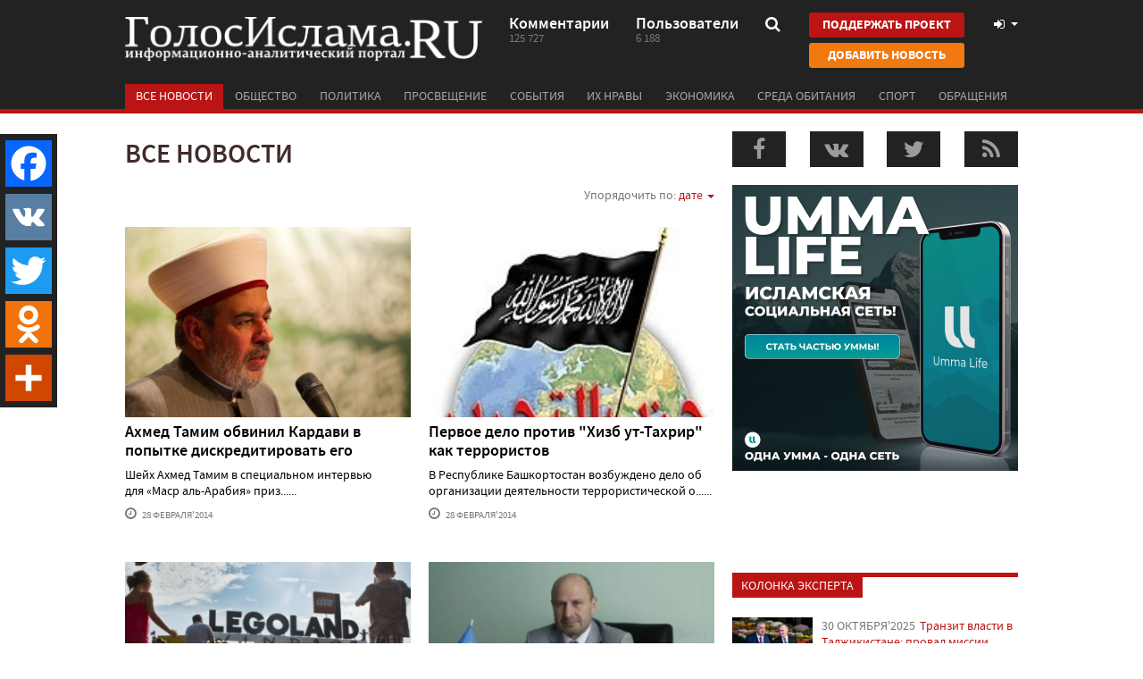

--- FILE ---
content_type: text/html; charset=UTF-8
request_url: https://golosislama.com/?all=1&page=648
body_size: 21399
content:
<!DOCTYPE html>
<html xmlns="http://www.w3.org/1999/xhtml"
	xmlns:og="http://ogp.me/ns#"
	xmlns:fb="https://www.facebook.com/2008/fbml">

<head>
	<meta http-equiv="Content-Type" content="text/html; charset=UTF-8" />
	<meta name="viewport" content="target-densitydpi=device-dpi, width=device-width, user-scalable=yes" />

	<link rel="manifest" href="https://golosislama.com/manifest.json">
	<meta name="mobile-web-app-capable" content="yes">
	<meta name="theme-color" content="#222222">
	<meta name="msapplication-navbutton-color" content="#222222">
	<meta name="apple-mobile-web-app-status-bar-style" content="#222222">


	<link rel="icon" href="https://golosislama.com/favicon.ico" />
	<link rel="icon" sizes="160x160" href="https://golosislama.com/images/fix-logo.png">
	<link rel="apple-touch-icon" href="https://golosislama.com/images/fix-logo.png">
	<link rel="apple-touch-startup-image" href="https://golosislama.com/images/fix-logo.png">

	<meta property="fb:app_id" content="591317164263237" />

	<meta name="keywords" content="новости, ислам, мусульмане." />
	<meta name="description" content="Политические новости, события и происшествия в России и мире, новости ислама, от мусульман и для мусульман – всё это ГолосИслама.RU!" />
	<meta name="robots" content="noindex,follow" />

	<link rel="alternate" type="application/rss+xml" href="https://golosislama.com/rss.xml" title="ГолосИслама.RU" />

	<title>Все новости (страница 648) - ГолосИслама.RU</title>

	<link rel="stylesheet" href="https://maxcdn.bootstrapcdn.com/font-awesome/4.7.0/css/font-awesome.min.css">
	<link rel="stylesheet" href="https://stackpath.bootstrapcdn.com/bootstrap/3.4.1/css/bootstrap.min.css" integrity="sha384-HSMxcRTRxnN+Bdg0JdbxYKrThecOKuH5zCYotlSAcp1+c8xmyTe9GYg1l9a69psu" crossorigin="anonymous">

	<link rel="stylesheet" href="https://golosislama.com/css/style.css?v=2601202">
	<link rel="stylesheet" href="https://golosislama.com/css/media.css?v=2601202">

	<script type="text/javascript" src="https://code.jquery.com/jquery-2.2.4.min.js"></script>
	<script src="https://stackpath.bootstrapcdn.com/bootstrap/3.4.1/js/bootstrap.min.js" integrity="sha384-aJ21OjlMXNL5UyIl/XNwTMqvzeRMZH2w8c5cRVpzpU8Y5bApTppSuUkhZXN0VxHd" crossorigin="anonymous"></script>
	<script type="text/javascript" src="https://golosislama.com/js/bootstrap-switch.js"></script>
	<script type="text/javascript" src="https://golosislama.com/js/jquery.bxslider.js"></script>
	<script type="text/javascript" src="https://golosislama.com/js/jPaginator.js"></script>
	<script type="text/javascript" src="https://golosislama.com/js/jquery.main.js?v=2601202"></script>
	<script type="text/javascript" src="https://golosislama.com/js/gtrk.js?v=2601202"></script>

			<script>
			$(window).load(function() {
				$.getScript("https://vk.com/js/api/share.js?86");
				$.getScript("https://vk.com/js/api/openapi.js?161", function(data, textStatus, jqxhr) {
					if (typeof VK != "undefined" && textStatus == 'success') {
						VK.init({
							apiId: 3911188,
							onlyWidgets: true
						});
					}
				});

			});
		</script>

	
			<div id="fb-root"></div>
		<script>
			(function(d, s, id) {
				var js, fjs = d.getElementsByTagName(s)[0];
				if (d.getElementById(id)) return;
				js = d.createElement(s);
				js.id = id;
				js.src = "//connect.facebook.net/ru_RU/sdk.js#xfbml=1&appId=591317164263237&version=v9.0";
				fjs.parentNode.insertBefore(js, fjs);
			}(document, 'script', 'facebook-jssdk'));
		</script>
	
	
	<meta name='yandex-verification' content='76fb2f7d81cd84b3' />
	<link rel="image_src" href="https://golosislama.com/images/avatar_2x1.jpg" />
    <meta property="og:image" content="https://golosislama.com/images/avatar_2x1.jpg" />


	<meta name="google-site-verification" content="Q3m5kurkMqQdzaDmjA8FJnGeRRu2SDoi5pU3Na_MAz0"/>
<meta name='yandex-verification' content='7fe72ab204393a5f'/>

<meta name="ahrefs-site-verification" content="9ea00b318d9292d3bcd1b2060a1890c2d86ae8947ed8f588e3f5a66337771e38">


<link rel="apple-touch-icon" sizes="57x57" href="/apple-touch-icon-57x57.png">
<link rel="apple-touch-icon" sizes="60x60" href="/apple-touch-icon-60x60.png">
<link rel="apple-touch-icon" sizes="72x72" href="/apple-touch-icon-72x72.png">
<link rel="apple-touch-icon" sizes="76x76" href="/apple-touch-icon-76x76.png">
<link rel="apple-touch-icon" sizes="114x114" href="/apple-touch-icon-114x114.png">
<link rel="apple-touch-icon" sizes="120x120" href="/apple-touch-icon-120x120.png">
<link rel="apple-touch-icon" sizes="144x144" href="/apple-touch-icon-144x144.png">
<link rel="apple-touch-icon" sizes="152x152" href="/apple-touch-icon-152x152.png">
<link rel="apple-touch-icon" sizes="180x180" href="/apple-touch-icon-180x180.png">
<link rel="manifest" href="/manifest.json">
<meta name="msapplication-TileColor" content="#ca0304">
<meta name="msapplication-TileImage" content="/mstile-144x144.png">
<meta name="theme-color" content="#ffffff">
	<script>
		$(document).ready(function() {



			if (jQuery('body').width() > 767) {
				! function(e, t, d, s, a, n, c) {
					e[a] = {}, e[a].date = (new Date).getTime(), n = t.createElement(d), c = t.getElementsByTagName(d)[0], n.type = "text/javascript", n.async = !0, n.src = s, c.parentNode.insertBefore(n, c)
				}(window, document, "script", "https://golosislamacom.push.world/https.embed.js", "pw"), pw.websiteId = "2b0774429de29519c4cc0fd9c7a58cded3436b4948e8e88b51d39126c608ab5c";
			}

			if (readCookie("pagesViewed") == null)
				createCookie('pagesViewed', 1, 1);
			else
				createCookie('pagesViewed', readCookie("pagesViewed") + 1, 1);

					});
	</script>

</head>

<body>
	 	<div id="wrapper">
		<header id="header">
			<div class="container">
				<div class="header-frame clearfix">
					<strong class="logo" onClick="window.location='https://golosislama.com'"><a href="https://golosislama.com">ГолосИслама.ru информационно-аналитический портал</a></strong>

											<a href="https://golosislama.com/page.php?id=8" class="btn btn-primary btn-donate btn-donate-mobile">Поддержать проект</a>
					
					<a href="#" class="nav-opener"><i class="fa fa-bars"></i></a>
					<div class="head-info">
						<a href="https://golosislama.com/comments.php" class="link">
							<span class="text">Комментарии</span>
							<span class="num">125 727</span>
						</a>
						<a href="https://golosislama.com/profile.php" class="link">
							<span class="text">Пользователи</span>
							<span class="num">6 188</span>
						</a>
						<div class="search">
							<a class="opener" href="#">
								<i class="fa fa-search"></i>
							</a>
							<div class="drop">
								<form action="https://golosislama.com">
									<fieldset>
										<label class="input-holder">
											<input type="text" name="s" placeholder="что искать?" value="" />
										</label>
										<button class="srch-btn"><i class="fa fa-search"></i></button>
									</fieldset>
								</form>
							</div>
						</div>
						<div class="header-btn-group">
							<a href="https://golosislama.com/page.php?id=8" class="btn btn-primary btn-donate">Поддержать проект</a>
							<a href="https://golosislama.com/addnews.php" class="btn btn-warning btn-addnews">Добавить новость</a>
						</div>
						<div class="user-tools">
							<a href="#" data-toggle="modal" data-target="#loginModal" class="opener">
								<i class="fa fa-fw fa-sign-in"></i>															</a>
						</div>
					</div>
				</div>
				<nav class="nav">
					<ul id="nav">
						
						<li id="allnewsbutton" class="active" ><a href="https://golosislama.com/?all=1">Все новости</a></li>
													<li id="cat-0" ><a href="https://golosislama.com/?cat=1">Общество</a></li>
													<li id="cat-1" ><a href="https://golosislama.com/?cat=2">Политика</a></li>
													<li id="cat-2" ><a href="https://golosislama.com/?cat=3">Просвещение</a></li>
													<li id="cat-3" ><a href="https://golosislama.com/?cat=4">События</a></li>
													<li id="cat-4" ><a href="https://golosislama.com/?cat=11">Их нравы</a></li>
													<li id="cat-5" ><a href="https://golosislama.com/?cat=12">Экономика</a></li>
													<li id="cat-6" ><a href="https://golosislama.com/?cat=13">Среда обитания</a></li>
													<li id="cat-7" ><a href="https://golosislama.com/?cat=14">Спорт</a></li>
													<li id="cat-8" ><a href="https://golosislama.com/?cat=15">Обращения</a></li>
											</ul>
				</nav>
			</div>
		</header>
		<div id="main">

							<!--
<div id="abusepanel">
Пожалуйста, укажите причину жалобы на комментарий пользователя и ваши контактные данные, по которым мы могли бы связаться с Вами для уточнения информации или уведомления о предпринятых действиях со стороны администрации сайта!
<input type="hidden" value="" id="abuseid" />
<textarea id="abusetext"></textarea>
<div id="buttons">
<a class="button red small" onClick="hidePanels()">Отмена</a> <a class="button green small" onClick="abuse($(this))">Отправить</a>
</div>
</div>
-->
			

			
			<!--
<div class="container">
        <a target="_blank" href="https://t.me/joinchat/AAAAAEUQvcmgbmKChiBcbQ">
        <img style="margin-bottom:15px" class="img-responsive" src="/ad/islamist.png">
    </a>
</div>
-->

			
<div class="container">


    <div class="row">
        <div class="col-md-8">
                        <h1 class="page-title">Все новости</h1>







            
                    <div class="head archive-head">
                        <div class="sort">
                            Упорядочить по:
                            <span class="dropdown">
                                <a class="dropdown-toggle" data-toggle="dropdown" aria-haspopup="true" aria-expanded="false">
                                    дате                                    <span class="caret"></span>
                                </a>
                                <ul class="dropdown-menu">
                                    <li class="active"><a href="https://golosislama.com/?all=1">дате</a></li><li class=""><a href="https://golosislama.com/?all=1&order=1">просмотрам</a></li><li class=""><a href="https://golosislama.com/?all=1&order=2">комментариям</a></li>                                </ul>
                            </span>

                                                    </div><!-- sort -->
                    </div> <!-- head -->
            
            <div class="item-list">
                <div class="row">	<div class="col-md-6 col-sm-6 col-xxl-6 3">
		<div class="article-item">
			<a href="https://golosislama.com/news.php?id=22304">
				<div class="visual" style="background-image:url(https://golosislama.com/uploads/images/thumbs/gi/2014/02/41060a4553e817835956f300dc657a14.jpg)">
					<img src="images/3x2.gif" width="300" height="200">
				</div>
				<div class="title">Ахмед Тамим обвинил Кардави в попытке дискредитировать его</div>
				<div class="text"> Шейх Ахмед Тамим в специальном интервью для&nbsp;&laquo;Маср аль-Арабия&raquo;&nbsp;приз......</div>
				<div class="info">
					<span class="time"><i class="fa fa-clock-o"></i> 28 февраля&#39;2014</span>
														</div>
			</a>
		</div>
	</div>
	<div class="col-md-6 col-sm-6 col-xxl-6 3">
		<div class="article-item">
			<a href="https://golosislama.com/news.php?id=22313">
				<div class="visual" style="background-image:url(https://golosislama.com/uploads/images/thumbs/gi/2014/02/d1e5e62a95d910e67c7bbb7d8af00535.jpg)">
					<img src="images/3x2.gif" width="300" height="200">
				</div>
				<div class="title">Первое дело против &quot;Хизб ут-Тахрир&quot; как террористов</div>
				<div class="text"> В Республике Башкортостан возбуждено дело об организации деятельности террористической о......</div>
				<div class="info">
					<span class="time"><i class="fa fa-clock-o"></i> 28 февраля&#39;2014</span>
														</div>
			</a>
		</div>
	</div>
</div><!-- row --><div class="row">	<div class="col-md-6 col-sm-6 col-xxl-6 3">
		<div class="article-item">
			<a href="https://golosislama.com/news.php?id=22302">
				<div class="visual" style="background-image:url(https://golosislama.com/uploads/images/thumbs/gi/2014/02/60f6771976cf71a3eda88358b23a332c.png)">
					<img src="images/3x2.gif" width="300" height="200">
				</div>
				<div class="title">У детей-мусульман отняли праздник</div>
				<div class="text"> Детей-мусульман в Великобритании лишили праздника &ndash; тематический парк, арендованны......</div>
				<div class="info">
					<span class="time"><i class="fa fa-clock-o"></i> 28 февраля&#39;2014</span>
														</div>
			</a>
		</div>
	</div>
	<div class="col-md-6 col-sm-6 col-xxl-6 3">
		<div class="article-item">
			<a href="https://golosislama.com/news.php?id=22309">
				<div class="visual" style="background-image:url(https://golosislama.com/uploads/images/thumbs/gi/2014/02/1ab30153c924620959e0ae2ffe5e4aee.jpg)">
					<img src="images/3x2.gif" width="300" height="200">
				</div>
				<div class="title">Чеченцы в Украине: Мы никакой угрозы не ощущаем</div>
				<div class="text"> На права и собственность представителей чеченского народа никто не посягает, сообщили представител......</div>
				<div class="info">
					<span class="time"><i class="fa fa-clock-o"></i> 28 февраля&#39;2014</span>
														</div>
			</a>
		</div>
	</div>
</div><!-- row --><div class="row">	<div class="col-md-6 col-sm-6 col-xxl-6 3">
		<div class="article-item">
			<a href="https://golosislama.com/news.php?id=22303">
				<div class="visual" style="background-image:url(https://golosislama.com/uploads/images/thumbs/gi/2014/02/22723c9a51a7dcf848d7e5f58acadbf0.jpg)">
					<img src="images/3x2.gif" width="300" height="200">
				</div>
				<div class="title">В ЮАР начнут выпускать исламские облигации</div>
				<div class="text"> Южная Африка объявила о планах выпустить первые в своей истории исламские облигации суку......</div>
				<div class="info">
					<span class="time"><i class="fa fa-clock-o"></i> 28 февраля&#39;2014</span>
														</div>
			</a>
		</div>
	</div>
	<div class="col-md-6 col-sm-6 col-xxl-6 3">
		<div class="article-item">
			<a href="https://golosislama.com/news.php?id=22307">
				<div class="visual" style="background-image:url(https://golosislama.com/uploads/images/thumbs/gi/2014/02/d0d66f6e648b7704796ceef3e35538ee.jpg)">
					<img src="images/3x2.gif" width="300" height="200">
				</div>
				<div class="title">Спецназ ГРУ вошел в Крым</div>
				<div class="text"> Аэропорт Севастополя контролируется вооруженными людьми, которые по словам очевидцев называют себя......</div>
				<div class="info">
					<span class="time"><i class="fa fa-clock-o"></i> 28 февраля&#39;2014</span>
														</div>
			</a>
		</div>
	</div>
</div><!-- row --><div class="row">	<div class="col-md-6 col-sm-6 col-xxl-6 3">
		<div class="article-item">
			<a href="https://golosislama.com/news.php?id=22301">
				<div class="visual" style="background-image:url(https://golosislama.com/uploads/images/thumbs/gi/2014/02/6bc777574cbc9145b6ade58fef579f84.jpg)">
					<img src="images/3x2.gif" width="300" height="200">
				</div>
				<div class="title">Мусульманской школе запретили искать педагога-мужчину</div>
				<div class="text"> В Великобритании продолжаются нападки на исламские школы &ndash; в октябре мусульманская......</div>
				<div class="info">
					<span class="time"><i class="fa fa-clock-o"></i> 28 февраля&#39;2014</span>
														</div>
			</a>
		</div>
	</div>
	<div class="col-md-6 col-sm-6 col-xxl-6 3">
		<div class="article-item">
			<a href="https://golosislama.com/news.php?id=22305">
				<div class="visual" style="background-image:url(https://golosislama.com/uploads/images/thumbs/gi/2014/02/32e6c497597381cf3ee724e4fae85e0c.jpg)">
					<img src="images/3x2.gif" width="300" height="200">
				</div>
				<div class="title">&quot;Эксперты&quot; ФСБ, как шестеренки машины антиисламизма</div>
				<div class="text"> Молодой сотрудник одного из подразделений ФСБ/СВР РИСИ Раис Сулейманов на протяжении пор......</div>
				<div class="info">
					<span class="time"><i class="fa fa-clock-o"></i> 28 февраля&#39;2014</span>
														</div>
			</a>
		</div>
	</div>
</div><!-- row --><div class="row">	<div class="col-md-6 col-sm-6 col-xxl-6 3">
		<div class="article-item">
			<a href="https://golosislama.com/news.php?id=22306">
				<div class="visual" style="background-image:url(https://golosislama.com/uploads/images/thumbs/gi/2014/02/c3b9609db61e9ca147e8f67aa896184e.jpg)">
					<img src="images/3x2.gif" width="300" height="200">
				</div>
				<div class="title">То ли сам поумнели, то ли Майдан напугал...</div>
				<div class="text"> Отберите дворец у тещи
Бастрыкин уверен: конфискацию имущества надо срочно вернуть
Влади......</div>
				<div class="info">
					<span class="time"><i class="fa fa-clock-o"></i> 28 февраля&#39;2014</span>
														</div>
			</a>
		</div>
	</div>
	<div class="col-md-6 col-sm-6 col-xxl-6 3">
		<div class="article-item">
			<a href="https://golosislama.com/news.php?id=22300">
				<div class="visual" style="background-image:url(https://golosislama.com/uploads/images/thumbs/gi/2014/02/cb2f8d17317fb3de21cfad4e289455b4.jpg)">
					<img src="images/3x2.gif" width="300" height="200">
				</div>
				<div class="title">&quot;Имам Шамиль Хубиев жив - это основая версия&quot;</div>
				<div class="text"> Полиция склонна считать, что имам поселка Мирного Ставропольского края Шамиль Хубиев, пр......</div>
				<div class="info">
					<span class="time"><i class="fa fa-clock-o"></i> 28 февраля&#39;2014</span>
														</div>
			</a>
		</div>
	</div>
</div><!-- row --><div class="row">	<div class="col-md-6 col-sm-6 col-xxl-6 3">
		<div class="article-item">
			<a href="https://golosislama.com/news.php?id=22299">
				<div class="visual" style="background-image:url(https://golosislama.com/uploads/images/thumbs/gi/2014/02/9ab7b5a6cb655b6ee6cc56bbcb95a04a.jpg)">
					<img src="images/3x2.gif" width="300" height="200">
				</div>
				<div class="title">Дающий и берущий</div>
				<div class="text"> Коррупция и взяточничество в окружающем нас обществе стали настолько банальными, что уже......</div>
				<div class="info">
					<span class="time"><i class="fa fa-clock-o"></i> 28 февраля&#39;2014</span>
														</div>
			</a>
		</div>
	</div>
	<div class="col-md-6 col-sm-6 col-xxl-6 3">
		<div class="article-item">
			<a href="https://golosislama.com/news.php?id=22298">
				<div class="visual" style="background-image:url(https://golosislama.com/uploads/images/thumbs/gi/2014/02/1df2c7ff7e5da860eadcbece1040c22b.jpg)">
					<img src="images/3x2.gif" width="300" height="200">
				</div>
				<div class="title">Янукович купил коттедж в Подмосковье за 52 млн долл — СМИ</div>
				<div class="text"> Бывший президент Украины Виктор Янукович купил дом в Барвихе. Об этом в своем Twitter со......</div>
				<div class="info">
					<span class="time"><i class="fa fa-clock-o"></i> 28 февраля&#39;2014</span>
														</div>
			</a>
		</div>
	</div>
</div><!-- row --><div class="row">	<div class="col-md-6 col-sm-6 col-xxl-6 3">
		<div class="article-item">
			<a href="https://golosislama.com/news.php?id=22297">
				<div class="visual" style="background-image:url(https://golosislama.com/uploads/images/thumbs/gi/2014/02/10dfb7f0e22f2496851ef240dfea6305.jpg)">
					<img src="images/3x2.gif" width="300" height="200">
				</div>
				<div class="title">Гюлена обвиняют в государственной измене</div>
				<div class="text"> Турецкий адвокат подал в суд на влиятельного проповедника Фетхуллаха Гюлена и его последователей, ......</div>
				<div class="info">
					<span class="time"><i class="fa fa-clock-o"></i> 28 февраля&#39;2014</span>
														</div>
			</a>
		</div>
	</div>
	<div class="col-md-6 col-sm-6 col-xxl-6 3">
		<div class="article-item">
			<a href="https://golosislama.com/news.php?id=22295">
				<div class="visual" style="background-image:url(https://golosislama.com/uploads/images/thumbs/gi/2014/02/2f8ad4a3f5810b6c1ef87c05a56d6cd8.jpg)">
					<img src="images/3x2.gif" width="300" height="200">
				</div>
				<div class="title">Не можешь, не мешай!</div>
				<div class="text"> Не могу понять, почему я должен отчитываться сегодня перед кем-то из мусульман за свои взгляды в о......</div>
				<div class="info">
					<span class="time"><i class="fa fa-clock-o"></i> 27 февраля&#39;2014</span>
														</div>
			</a>
		</div>
	</div>
</div><!-- row --><div class="row">	<div class="col-md-6 col-sm-6 col-xxl-6 3">
		<div class="article-item">
			<a href="https://golosislama.com/news.php?id=22293">
				<div class="visual" style="background-image:url(https://golosislama.com/uploads/images/thumbs/gi/2014/02/d5b7c0ca78b55808d1341d0e1e8ff3a9.jpg)">
					<img src="images/3x2.gif" width="300" height="200">
				</div>
				<div class="title">Еще 95 потерпевших по делу «Норд-Ост» обратились в ЕСПЧ</div>
				<div class="text"> Еще 95 потерпевших по делу &laquo;Норд-Ост&raquo; обратились в ЕСПЧ&nbsp;с жалобой на несправедлив......</div>
				<div class="info">
					<span class="time"><i class="fa fa-clock-o"></i> 27 февраля&#39;2014</span>
														</div>
			</a>
		</div>
	</div>
	<div class="col-md-6 col-sm-6 col-xxl-6 3">
		<div class="article-item">
			<a href="https://golosislama.com/news.php?id=22294">
				<div class="visual" style="background-image:url(https://golosislama.com/uploads/images/thumbs/gi/2014/02/72ae57ad8601b8932d2b418664966643.jpg)">
					<img src="images/3x2.gif" width="300" height="200">
				</div>
				<div class="title">Мусульман Архангельска задержали после молитвы</div>
				<div class="text"> РУ ФСБ России по Архангельской области искало в мусульманском молельном доме нелегальных......</div>
				<div class="info">
					<span class="time"><i class="fa fa-clock-o"></i> 27 февраля&#39;2014</span>
														</div>
			</a>
		</div>
	</div>
</div><!-- row --><div class="row">	<div class="col-md-6 col-sm-6 col-xxl-6 3">
		<div class="article-item">
			<a href="https://golosislama.com/news.php?id=22292">
				<div class="visual" style="background-image:url(https://golosislama.com/uploads/images/thumbs/gi/2014/02/9c2f106d84306fc7dbf28fb59f7de027.jpg)">
					<img src="images/3x2.gif" width="300" height="200">
				</div>
				<div class="title">Общественные организации Дагестана попросили Путина об отставке Абдулатипова</div>
				<div class="text"> Представители 15 общественных объединений, национальных общин, политпартий Дагестана по ......</div>
				<div class="info">
					<span class="time"><i class="fa fa-clock-o"></i> 27 февраля&#39;2014</span>
														</div>
			</a>
		</div>
	</div>
	<div class="col-md-6 col-sm-6 col-xxl-6 3">
		<div class="article-item">
			<a href="https://golosislama.com/news.php?id=22291">
				<div class="visual" style="background-image:url(https://golosislama.com/uploads/images/thumbs/gi/2014/02/0d62f2239fb3e925f77334427c630b92.jpg)">
					<img src="images/3x2.gif" width="300" height="200">
				</div>
				<div class="title">Муфтий мусульман Крыма призывает всех жителей Крыма жить в мире и согласии</div>
				<div class="text"> Духовный лидер мусульман Крыма хаджи Эмирали Аблаев призывает крымчан не враждовать, а ж......</div>
				<div class="info">
					<span class="time"><i class="fa fa-clock-o"></i> 27 февраля&#39;2014</span>
														</div>
			</a>
		</div>
	</div>
</div><!-- row --><div class="row">	<div class="col-md-6 col-sm-6 col-xxl-6 3">
		<div class="article-item">
			<a href="https://golosislama.com/news.php?id=22290">
				<div class="visual" style="background-image:url(https://golosislama.com/uploads/images/thumbs/gi/2014/02/eb262a7f0b32a832720f0130a3166a58.jpg)">
					<img src="images/3x2.gif" width="300" height="200">
				</div>
				<div class="title">Анкара высказала поддержку народу Украины</div>
				<div class="text"> Крым - это украинская территория, и мы уверены, что все вопросы здесь можно решить, не выходя за р......</div>
				<div class="info">
					<span class="time"><i class="fa fa-clock-o"></i> 27 февраля&#39;2014</span>
														</div>
			</a>
		</div>
	</div>
	<div class="col-md-6 col-sm-6 col-xxl-6 3">
		<div class="article-item">
			<a href="https://golosislama.com/news.php?id=22289">
				<div class="visual" style="background-image:url(https://golosislama.com/uploads/images/thumbs/gi/2014/02/42c518f618867d7c8f65c3f96a7cf5b2.jpg)">
					<img src="images/3x2.gif" width="300" height="200">
				</div>
				<div class="title">Трагедия в Семёновке</div>
				<div class="text"> В Нижнем Новгороде вышла книга о репрессиях советской власти в отношении мусульман Повол......</div>
				<div class="info">
					<span class="time"><i class="fa fa-clock-o"></i> 27 февраля&#39;2014</span>
														</div>
			</a>
		</div>
	</div>
</div><!-- row --><div class="row">	<div class="col-md-6 col-sm-6 col-xxl-6 3">
		<div class="article-item">
			<a href="https://golosislama.com/news.php?id=22288">
				<div class="visual" style="background-image:url(https://golosislama.com/uploads/images/thumbs/gi/2014/02/b667e96c058d2d663205ebadef04a524.jpg)">
					<img src="images/3x2.gif" width="300" height="200">
				</div>
				<div class="title">Ярмук. Кадр из фильма о конце света...</div>
				<div class="text"> &laquo;Апокалипсис&raquo; в Ярмуке поразил мир
Фотография &laquo;апокалипсиса&raquo; в лагере пале......</div>
				<div class="info">
					<span class="time"><i class="fa fa-clock-o"></i> 27 февраля&#39;2014</span>
														</div>
			</a>
		</div>
	</div>
	<div class="col-md-6 col-sm-6 col-xxl-6 3">
		<div class="article-item">
			<a href="https://golosislama.com/news.php?id=22186">
				<div class="visual" style="background-image:url(https://golosislama.com/uploads/images/thumbs/gi/2014/02/b7047241b880333bec58c7fc76a9d1e6.jpg)">
					<img src="images/3x2.gif" width="300" height="200">
				</div>
				<div class="title">Официальное заявление ДУМ Азиатской части России</div>
				<div class="text"> Во имя Аллаха, Милостивого, Милосердного!
Мир Вам, милость Аллаха и Его нескончаемые бла......</div>
				<div class="info">
					<span class="time"><i class="fa fa-clock-o"></i> 27 февраля&#39;2014</span>
														</div>
			</a>
		</div>
	</div>
</div><!-- row --><div class="row">	<div class="col-md-6 col-sm-6 col-xxl-6 3">
		<div class="article-item">
			<a href="https://golosislama.com/news.php?id=22287">
				<div class="visual" style="background-image:url(https://golosislama.com/uploads/images/thumbs/gi/2014/02/0c8712a7535fe4093d638f365dacc433.jpg)">
					<img src="images/3x2.gif" width="300" height="200">
				</div>
				<div class="title">Что творится в мусульманском мире? Узнай у эксперта!</div>
				<div class="text"> Уважаемые читатели!&nbsp;Напоминаем вам, что продолжается прием вопросов на&nbsp;онлайн-конференци......</div>
				<div class="info">
					<span class="time"><i class="fa fa-clock-o"></i> 27 февраля&#39;2014</span>
														</div>
			</a>
		</div>
	</div>
	<div class="col-md-6 col-sm-6 col-xxl-6 3">
		<div class="article-item">
			<a href="https://golosislama.com/news.php?id=22286">
				<div class="visual" style="background-image:url(https://golosislama.com/uploads/images/thumbs/gi/2014/02/1ede6a4a176adf3ddbbe2517d9f3f6b1.jpg)">
					<img src="images/3x2.gif" width="300" height="200">
				</div>
				<div class="title">Глава Миасса отметил работу спецслужб при работе по сообщению о &quot;шахидке&quot;</div>
				<div class="text"> Глава Миасса Игорь Войнов первым из официальных лиц подтвердил, что в детском оздоровите......</div>
				<div class="info">
					<span class="time"><i class="fa fa-clock-o"></i> 27 февраля&#39;2014</span>
														</div>
			</a>
		</div>
	</div>
</div><!-- row --><div class="row">	<div class="col-md-6 col-sm-6 col-xxl-6 3">
		<div class="article-item">
			<a href="https://golosislama.com/news.php?id=22281">
				<div class="visual" style="background-image:url(https://golosislama.com/uploads/images/thumbs/gi/2014/02/ffd1042ed782db5ff1695e2ad055cf51.jpg)">
					<img src="images/3x2.gif" width="300" height="200">
				</div>
				<div class="title">Израильские СМИ уверяют что Путин меньшее зло, как для Украины, так и для Израиля</div>
				<div class="text"> В украинском кризисе очень легко встать на сторону революционеров и Запада, но если копн......</div>
				<div class="info">
					<span class="time"><i class="fa fa-clock-o"></i> 27 февраля&#39;2014</span>
														</div>
			</a>
		</div>
	</div>
	<div class="col-md-6 col-sm-6 col-xxl-6 3">
		<div class="article-item">
			<a href="https://golosislama.com/news.php?id=22284">
				<div class="visual" style="background-image:url(https://golosislama.com/uploads/images/thumbs/gi/2014/02/b6fbdab058989520cd86f9e17c96d804.jpg)">
					<img src="images/3x2.gif" width="300" height="200">
				</div>
				<div class="title">Запись Эрдогана оказалась подделкой</div>
				<div class="text"> Фальшивость опубликованной в понедельник &laquo;прослушки&raquo; премьер-министра Турции......</div>
				<div class="info">
					<span class="time"><i class="fa fa-clock-o"></i> 27 февраля&#39;2014</span>
														</div>
			</a>
		</div>
	</div>
</div><!-- row --><div class="row">	<div class="col-md-6 col-sm-6 col-xxl-6 3">
		<div class="article-item">
			<a href="https://golosislama.com/news.php?id=22278">
				<div class="visual" style="background-image:url(https://golosislama.com/uploads/images/thumbs/gi/2014/02/408e3d7134a4a55ee136279b27f3fed3.jpg)">
					<img src="images/3x2.gif" width="300" height="200">
				</div>
				<div class="title">Насильники-педофилы получили в &quot;Новой России&quot; полную свободу</div>
				<div class="text"> ПРОКУРОР-ПЕДОФИЛ-НАСИЛЬНИК БАСОВ И ЕГО ПОКРОВИТЕЛИ.
"На Дальнем Востоке вынесен приговор......</div>
				<div class="info">
					<span class="time"><i class="fa fa-clock-o"></i> 27 февраля&#39;2014</span>
														</div>
			</a>
		</div>
	</div>
	<div class="col-md-6 col-sm-6 col-xxl-6 3">
		<div class="article-item">
			<a href="https://golosislama.com/news.php?id=22283">
				<div class="visual" style="background-image:url(https://golosislama.com/uploads/images/thumbs/gi/2014/02/fffabd1e05fa0efd4273fe7016c3f62d.jpg)">
					<img src="images/3x2.gif" width="300" height="200">
				</div>
				<div class="title">Какой сценарий ждет Украину: югославский или чехословацкий?</div>
				<div class="text"> Последние события на Украине вновь остро поставили вопрос о разделении страны. Если это ......</div>
				<div class="info">
					<span class="time"><i class="fa fa-clock-o"></i> 27 февраля&#39;2014</span>
														</div>
			</a>
		</div>
	</div>
</div><!-- row --><div class="row">	<div class="col-md-6 col-sm-6 col-xxl-6 3">
		<div class="article-item">
			<a href="https://golosislama.com/news.php?id=22282">
				<div class="visual" style="background-image:url(https://golosislama.com/uploads/images/thumbs/gi/2014/02/ca0356a0e6bfa350b28fc774ef740552.jpg)">
					<img src="images/3x2.gif" width="300" height="200">
				</div>
				<div class="title">&quot;Антитеракт&quot; в Нальчике</div>
				<div class="text"> Вечером в среду (26.02.2014) около 22.00 в Нальчике была взорвана аптека во дворах по ул......</div>
				<div class="info">
					<span class="time"><i class="fa fa-clock-o"></i> 27 февраля&#39;2014</span>
														</div>
			</a>
		</div>
	</div>
	<div class="col-md-6 col-sm-6 col-xxl-6 3">
		<div class="article-item">
			<a href="https://golosislama.com/news.php?id=22279">
				<div class="visual" style="background-image:url(https://golosislama.com/uploads/images/thumbs/gi/2014/02/c82da30739a36736a1d5debc31bb4400.jpg)">
					<img src="images/3x2.gif" width="300" height="200">
				</div>
				<div class="title">Рамзан Кадыров бросился защищать чеченцев на Украине</div>
				<div class="text"> Глава Чечни заявил, что будет защищать интересы России в Крыму в любом качестве - миротворцем или ......</div>
				<div class="info">
					<span class="time"><i class="fa fa-clock-o"></i> 27 февраля&#39;2014</span>
														</div>
			</a>
		</div>
	</div>
</div><!-- row -->            </div> <!-- item-list -->

            

            <nav id="gi_pager" class="text-center"><ul class="pagination"><li><a href="https://golosislama.com?all=1">1</a></li><li><a href="https://golosislama.com?all=1&page=2">2</a></li><li><a href="https://golosislama.com?all=1&page=3">3</a></li><li><a href="https://golosislama.com?all=1&page=4">4</a></li><li><a href="https://golosislama.com?all=1&page=5">5</a></li><li><a href="https://golosislama.com?all=1&page=6">6</a></li><li><a href="https://golosislama.com?all=1&page=7">7</a></li><li><a href="https://golosislama.com?all=1&page=8">8</a></li><li><a href="https://golosislama.com?all=1&page=9">9</a></li><li><a href="https://golosislama.com?all=1&page=10">10</a></li><li><a href="https://golosislama.com?all=1&page=11">11</a></li><li><a href="https://golosislama.com?all=1&page=12">12</a></li><li><a href="https://golosislama.com?all=1&page=13">13</a></li><li><a href="https://golosislama.com?all=1&page=14">14</a></li><li><a href="https://golosislama.com?all=1&page=15">15</a></li><li><a href="https://golosislama.com?all=1&page=16">16</a></li><li><a href="https://golosislama.com?all=1&page=17">17</a></li><li><a href="https://golosislama.com?all=1&page=18">18</a></li><li><a href="https://golosislama.com?all=1&page=19">19</a></li><li><a href="https://golosislama.com?all=1&page=20">20</a></li><li><a href="https://golosislama.com?all=1&page=21">21</a></li><li><a href="https://golosislama.com?all=1&page=22">22</a></li><li><a href="https://golosislama.com?all=1&page=23">23</a></li><li><a href="https://golosislama.com?all=1&page=24">24</a></li><li><a href="https://golosislama.com?all=1&page=25">25</a></li><li><a href="https://golosislama.com?all=1&page=26">26</a></li><li><a href="https://golosislama.com?all=1&page=27">27</a></li><li><a href="https://golosislama.com?all=1&page=28">28</a></li><li><a href="https://golosislama.com?all=1&page=29">29</a></li><li><a href="https://golosislama.com?all=1&page=30">30</a></li><li><a href="https://golosislama.com?all=1&page=31">31</a></li><li><a href="https://golosislama.com?all=1&page=32">32</a></li><li><a href="https://golosislama.com?all=1&page=33">33</a></li><li><a href="https://golosislama.com?all=1&page=34">34</a></li><li><a href="https://golosislama.com?all=1&page=35">35</a></li><li><a href="https://golosislama.com?all=1&page=36">36</a></li><li><a href="https://golosislama.com?all=1&page=37">37</a></li><li><a href="https://golosislama.com?all=1&page=38">38</a></li><li><a href="https://golosislama.com?all=1&page=39">39</a></li><li><a href="https://golosislama.com?all=1&page=40">40</a></li><li><a href="https://golosislama.com?all=1&page=41">41</a></li><li><a href="https://golosislama.com?all=1&page=42">42</a></li><li><a href="https://golosislama.com?all=1&page=43">43</a></li><li><a href="https://golosislama.com?all=1&page=44">44</a></li><li><a href="https://golosislama.com?all=1&page=45">45</a></li><li><a href="https://golosislama.com?all=1&page=46">46</a></li><li><a href="https://golosislama.com?all=1&page=47">47</a></li><li><a href="https://golosislama.com?all=1&page=48">48</a></li><li><a href="https://golosislama.com?all=1&page=49">49</a></li><li><a href="https://golosislama.com?all=1&page=50">50</a></li><li><a href="https://golosislama.com?all=1&page=51">51</a></li><li><a href="https://golosislama.com?all=1&page=52">52</a></li><li><a href="https://golosislama.com?all=1&page=53">53</a></li><li><a href="https://golosislama.com?all=1&page=54">54</a></li><li><a href="https://golosislama.com?all=1&page=55">55</a></li><li><a href="https://golosislama.com?all=1&page=56">56</a></li><li><a href="https://golosislama.com?all=1&page=57">57</a></li><li><a href="https://golosislama.com?all=1&page=58">58</a></li><li><a href="https://golosislama.com?all=1&page=59">59</a></li><li><a href="https://golosislama.com?all=1&page=60">60</a></li><li><a href="https://golosislama.com?all=1&page=61">61</a></li><li><a href="https://golosislama.com?all=1&page=62">62</a></li><li><a href="https://golosislama.com?all=1&page=63">63</a></li><li><a href="https://golosislama.com?all=1&page=64">64</a></li><li><a href="https://golosislama.com?all=1&page=65">65</a></li><li><a href="https://golosislama.com?all=1&page=66">66</a></li><li><a href="https://golosislama.com?all=1&page=67">67</a></li><li><a href="https://golosislama.com?all=1&page=68">68</a></li><li><a href="https://golosislama.com?all=1&page=69">69</a></li><li><a href="https://golosislama.com?all=1&page=70">70</a></li><li><a href="https://golosislama.com?all=1&page=71">71</a></li><li><a href="https://golosislama.com?all=1&page=72">72</a></li><li><a href="https://golosislama.com?all=1&page=73">73</a></li><li><a href="https://golosislama.com?all=1&page=74">74</a></li><li><a href="https://golosislama.com?all=1&page=75">75</a></li><li><a href="https://golosislama.com?all=1&page=76">76</a></li><li><a href="https://golosislama.com?all=1&page=77">77</a></li><li><a href="https://golosislama.com?all=1&page=78">78</a></li><li><a href="https://golosislama.com?all=1&page=79">79</a></li><li><a href="https://golosislama.com?all=1&page=80">80</a></li><li><a href="https://golosislama.com?all=1&page=81">81</a></li><li><a href="https://golosislama.com?all=1&page=82">82</a></li><li><a href="https://golosislama.com?all=1&page=83">83</a></li><li><a href="https://golosislama.com?all=1&page=84">84</a></li><li><a href="https://golosislama.com?all=1&page=85">85</a></li><li><a href="https://golosislama.com?all=1&page=86">86</a></li><li><a href="https://golosislama.com?all=1&page=87">87</a></li><li><a href="https://golosislama.com?all=1&page=88">88</a></li><li><a href="https://golosislama.com?all=1&page=89">89</a></li><li><a href="https://golosislama.com?all=1&page=90">90</a></li><li><a href="https://golosislama.com?all=1&page=91">91</a></li><li><a href="https://golosislama.com?all=1&page=92">92</a></li><li><a href="https://golosislama.com?all=1&page=93">93</a></li><li><a href="https://golosislama.com?all=1&page=94">94</a></li><li><a href="https://golosislama.com?all=1&page=95">95</a></li><li><a href="https://golosislama.com?all=1&page=96">96</a></li><li><a href="https://golosislama.com?all=1&page=97">97</a></li><li><a href="https://golosislama.com?all=1&page=98">98</a></li><li><a href="https://golosislama.com?all=1&page=99">99</a></li><li><a href="https://golosislama.com?all=1&page=100">100</a></li><li><a href="https://golosislama.com?all=1&page=101">101</a></li><li><a href="https://golosislama.com?all=1&page=102">102</a></li><li><a href="https://golosislama.com?all=1&page=103">103</a></li><li><a href="https://golosislama.com?all=1&page=104">104</a></li><li><a href="https://golosislama.com?all=1&page=105">105</a></li><li><a href="https://golosislama.com?all=1&page=106">106</a></li><li><a href="https://golosislama.com?all=1&page=107">107</a></li><li><a href="https://golosislama.com?all=1&page=108">108</a></li><li><a href="https://golosislama.com?all=1&page=109">109</a></li><li><a href="https://golosislama.com?all=1&page=110">110</a></li><li><a href="https://golosislama.com?all=1&page=111">111</a></li><li><a href="https://golosislama.com?all=1&page=112">112</a></li><li><a href="https://golosislama.com?all=1&page=113">113</a></li><li><a href="https://golosislama.com?all=1&page=114">114</a></li><li><a href="https://golosislama.com?all=1&page=115">115</a></li><li><a href="https://golosislama.com?all=1&page=116">116</a></li><li><a href="https://golosislama.com?all=1&page=117">117</a></li><li><a href="https://golosislama.com?all=1&page=118">118</a></li><li><a href="https://golosislama.com?all=1&page=119">119</a></li><li><a href="https://golosislama.com?all=1&page=120">120</a></li><li><a href="https://golosislama.com?all=1&page=121">121</a></li><li><a href="https://golosislama.com?all=1&page=122">122</a></li><li><a href="https://golosislama.com?all=1&page=123">123</a></li><li><a href="https://golosislama.com?all=1&page=124">124</a></li><li><a href="https://golosislama.com?all=1&page=125">125</a></li><li><a href="https://golosislama.com?all=1&page=126">126</a></li><li><a href="https://golosislama.com?all=1&page=127">127</a></li><li><a href="https://golosislama.com?all=1&page=128">128</a></li><li><a href="https://golosislama.com?all=1&page=129">129</a></li><li><a href="https://golosislama.com?all=1&page=130">130</a></li><li><a href="https://golosislama.com?all=1&page=131">131</a></li><li><a href="https://golosislama.com?all=1&page=132">132</a></li><li><a href="https://golosislama.com?all=1&page=133">133</a></li><li><a href="https://golosislama.com?all=1&page=134">134</a></li><li><a href="https://golosislama.com?all=1&page=135">135</a></li><li><a href="https://golosislama.com?all=1&page=136">136</a></li><li><a href="https://golosislama.com?all=1&page=137">137</a></li><li><a href="https://golosislama.com?all=1&page=138">138</a></li><li><a href="https://golosislama.com?all=1&page=139">139</a></li><li><a href="https://golosislama.com?all=1&page=140">140</a></li><li><a href="https://golosislama.com?all=1&page=141">141</a></li><li><a href="https://golosislama.com?all=1&page=142">142</a></li><li><a href="https://golosislama.com?all=1&page=143">143</a></li><li><a href="https://golosislama.com?all=1&page=144">144</a></li><li><a href="https://golosislama.com?all=1&page=145">145</a></li><li><a href="https://golosislama.com?all=1&page=146">146</a></li><li><a href="https://golosislama.com?all=1&page=147">147</a></li><li><a href="https://golosislama.com?all=1&page=148">148</a></li><li><a href="https://golosislama.com?all=1&page=149">149</a></li><li><a href="https://golosislama.com?all=1&page=150">150</a></li><li><a href="https://golosislama.com?all=1&page=151">151</a></li><li><a href="https://golosislama.com?all=1&page=152">152</a></li><li><a href="https://golosislama.com?all=1&page=153">153</a></li><li><a href="https://golosislama.com?all=1&page=154">154</a></li><li><a href="https://golosislama.com?all=1&page=155">155</a></li><li><a href="https://golosislama.com?all=1&page=156">156</a></li><li><a href="https://golosislama.com?all=1&page=157">157</a></li><li><a href="https://golosislama.com?all=1&page=158">158</a></li><li><a href="https://golosislama.com?all=1&page=159">159</a></li><li><a href="https://golosislama.com?all=1&page=160">160</a></li><li><a href="https://golosislama.com?all=1&page=161">161</a></li><li><a href="https://golosislama.com?all=1&page=162">162</a></li><li><a href="https://golosislama.com?all=1&page=163">163</a></li><li><a href="https://golosislama.com?all=1&page=164">164</a></li><li><a href="https://golosislama.com?all=1&page=165">165</a></li><li><a href="https://golosislama.com?all=1&page=166">166</a></li><li><a href="https://golosislama.com?all=1&page=167">167</a></li><li><a href="https://golosislama.com?all=1&page=168">168</a></li><li><a href="https://golosislama.com?all=1&page=169">169</a></li><li><a href="https://golosislama.com?all=1&page=170">170</a></li><li><a href="https://golosislama.com?all=1&page=171">171</a></li><li><a href="https://golosislama.com?all=1&page=172">172</a></li><li><a href="https://golosislama.com?all=1&page=173">173</a></li><li><a href="https://golosislama.com?all=1&page=174">174</a></li><li><a href="https://golosislama.com?all=1&page=175">175</a></li><li><a href="https://golosislama.com?all=1&page=176">176</a></li><li><a href="https://golosislama.com?all=1&page=177">177</a></li><li><a href="https://golosislama.com?all=1&page=178">178</a></li><li><a href="https://golosislama.com?all=1&page=179">179</a></li><li><a href="https://golosislama.com?all=1&page=180">180</a></li><li><a href="https://golosislama.com?all=1&page=181">181</a></li><li><a href="https://golosislama.com?all=1&page=182">182</a></li><li><a href="https://golosislama.com?all=1&page=183">183</a></li><li><a href="https://golosislama.com?all=1&page=184">184</a></li><li><a href="https://golosislama.com?all=1&page=185">185</a></li><li><a href="https://golosislama.com?all=1&page=186">186</a></li><li><a href="https://golosislama.com?all=1&page=187">187</a></li><li><a href="https://golosislama.com?all=1&page=188">188</a></li><li><a href="https://golosislama.com?all=1&page=189">189</a></li><li><a href="https://golosislama.com?all=1&page=190">190</a></li><li><a href="https://golosislama.com?all=1&page=191">191</a></li><li><a href="https://golosislama.com?all=1&page=192">192</a></li><li><a href="https://golosislama.com?all=1&page=193">193</a></li><li><a href="https://golosislama.com?all=1&page=194">194</a></li><li><a href="https://golosislama.com?all=1&page=195">195</a></li><li><a href="https://golosislama.com?all=1&page=196">196</a></li><li><a href="https://golosislama.com?all=1&page=197">197</a></li><li><a href="https://golosislama.com?all=1&page=198">198</a></li><li><a href="https://golosislama.com?all=1&page=199">199</a></li><li><a href="https://golosislama.com?all=1&page=200">200</a></li><li><a href="https://golosislama.com?all=1&page=201">201</a></li><li><a href="https://golosislama.com?all=1&page=202">202</a></li><li><a href="https://golosislama.com?all=1&page=203">203</a></li><li><a href="https://golosislama.com?all=1&page=204">204</a></li><li><a href="https://golosislama.com?all=1&page=205">205</a></li><li><a href="https://golosislama.com?all=1&page=206">206</a></li><li><a href="https://golosislama.com?all=1&page=207">207</a></li><li><a href="https://golosislama.com?all=1&page=208">208</a></li><li><a href="https://golosislama.com?all=1&page=209">209</a></li><li><a href="https://golosislama.com?all=1&page=210">210</a></li><li><a href="https://golosislama.com?all=1&page=211">211</a></li><li><a href="https://golosislama.com?all=1&page=212">212</a></li><li><a href="https://golosislama.com?all=1&page=213">213</a></li><li><a href="https://golosislama.com?all=1&page=214">214</a></li><li><a href="https://golosislama.com?all=1&page=215">215</a></li><li><a href="https://golosislama.com?all=1&page=216">216</a></li><li><a href="https://golosislama.com?all=1&page=217">217</a></li><li><a href="https://golosislama.com?all=1&page=218">218</a></li><li><a href="https://golosislama.com?all=1&page=219">219</a></li><li><a href="https://golosislama.com?all=1&page=220">220</a></li><li><a href="https://golosislama.com?all=1&page=221">221</a></li><li><a href="https://golosislama.com?all=1&page=222">222</a></li><li><a href="https://golosislama.com?all=1&page=223">223</a></li><li><a href="https://golosislama.com?all=1&page=224">224</a></li><li><a href="https://golosislama.com?all=1&page=225">225</a></li><li><a href="https://golosislama.com?all=1&page=226">226</a></li><li><a href="https://golosislama.com?all=1&page=227">227</a></li><li><a href="https://golosislama.com?all=1&page=228">228</a></li><li><a href="https://golosislama.com?all=1&page=229">229</a></li><li><a href="https://golosislama.com?all=1&page=230">230</a></li><li><a href="https://golosislama.com?all=1&page=231">231</a></li><li><a href="https://golosislama.com?all=1&page=232">232</a></li><li><a href="https://golosislama.com?all=1&page=233">233</a></li><li><a href="https://golosislama.com?all=1&page=234">234</a></li><li><a href="https://golosislama.com?all=1&page=235">235</a></li><li><a href="https://golosislama.com?all=1&page=236">236</a></li><li><a href="https://golosislama.com?all=1&page=237">237</a></li><li><a href="https://golosislama.com?all=1&page=238">238</a></li><li><a href="https://golosislama.com?all=1&page=239">239</a></li><li><a href="https://golosislama.com?all=1&page=240">240</a></li><li><a href="https://golosislama.com?all=1&page=241">241</a></li><li><a href="https://golosislama.com?all=1&page=242">242</a></li><li><a href="https://golosislama.com?all=1&page=243">243</a></li><li><a href="https://golosislama.com?all=1&page=244">244</a></li><li><a href="https://golosislama.com?all=1&page=245">245</a></li><li><a href="https://golosislama.com?all=1&page=246">246</a></li><li><a href="https://golosislama.com?all=1&page=247">247</a></li><li><a href="https://golosislama.com?all=1&page=248">248</a></li><li><a href="https://golosislama.com?all=1&page=249">249</a></li><li><a href="https://golosislama.com?all=1&page=250">250</a></li><li><a href="https://golosislama.com?all=1&page=251">251</a></li><li><a href="https://golosislama.com?all=1&page=252">252</a></li><li><a href="https://golosislama.com?all=1&page=253">253</a></li><li><a href="https://golosislama.com?all=1&page=254">254</a></li><li><a href="https://golosislama.com?all=1&page=255">255</a></li><li><a href="https://golosislama.com?all=1&page=256">256</a></li><li><a href="https://golosislama.com?all=1&page=257">257</a></li><li><a href="https://golosislama.com?all=1&page=258">258</a></li><li><a href="https://golosislama.com?all=1&page=259">259</a></li><li><a href="https://golosislama.com?all=1&page=260">260</a></li><li><a href="https://golosislama.com?all=1&page=261">261</a></li><li><a href="https://golosislama.com?all=1&page=262">262</a></li><li><a href="https://golosislama.com?all=1&page=263">263</a></li><li><a href="https://golosislama.com?all=1&page=264">264</a></li><li><a href="https://golosislama.com?all=1&page=265">265</a></li><li><a href="https://golosislama.com?all=1&page=266">266</a></li><li><a href="https://golosislama.com?all=1&page=267">267</a></li><li><a href="https://golosislama.com?all=1&page=268">268</a></li><li><a href="https://golosislama.com?all=1&page=269">269</a></li><li><a href="https://golosislama.com?all=1&page=270">270</a></li><li><a href="https://golosislama.com?all=1&page=271">271</a></li><li><a href="https://golosislama.com?all=1&page=272">272</a></li><li><a href="https://golosislama.com?all=1&page=273">273</a></li><li><a href="https://golosislama.com?all=1&page=274">274</a></li><li><a href="https://golosislama.com?all=1&page=275">275</a></li><li><a href="https://golosislama.com?all=1&page=276">276</a></li><li><a href="https://golosislama.com?all=1&page=277">277</a></li><li><a href="https://golosislama.com?all=1&page=278">278</a></li><li><a href="https://golosislama.com?all=1&page=279">279</a></li><li><a href="https://golosislama.com?all=1&page=280">280</a></li><li><a href="https://golosislama.com?all=1&page=281">281</a></li><li><a href="https://golosislama.com?all=1&page=282">282</a></li><li><a href="https://golosislama.com?all=1&page=283">283</a></li><li><a href="https://golosislama.com?all=1&page=284">284</a></li><li><a href="https://golosislama.com?all=1&page=285">285</a></li><li><a href="https://golosislama.com?all=1&page=286">286</a></li><li><a href="https://golosislama.com?all=1&page=287">287</a></li><li><a href="https://golosislama.com?all=1&page=288">288</a></li><li><a href="https://golosislama.com?all=1&page=289">289</a></li><li><a href="https://golosislama.com?all=1&page=290">290</a></li><li><a href="https://golosislama.com?all=1&page=291">291</a></li><li><a href="https://golosislama.com?all=1&page=292">292</a></li><li><a href="https://golosislama.com?all=1&page=293">293</a></li><li><a href="https://golosislama.com?all=1&page=294">294</a></li><li><a href="https://golosislama.com?all=1&page=295">295</a></li><li><a href="https://golosislama.com?all=1&page=296">296</a></li><li><a href="https://golosislama.com?all=1&page=297">297</a></li><li><a href="https://golosislama.com?all=1&page=298">298</a></li><li><a href="https://golosislama.com?all=1&page=299">299</a></li><li><a href="https://golosislama.com?all=1&page=300">300</a></li><li><a href="https://golosislama.com?all=1&page=301">301</a></li><li><a href="https://golosislama.com?all=1&page=302">302</a></li><li><a href="https://golosislama.com?all=1&page=303">303</a></li><li><a href="https://golosislama.com?all=1&page=304">304</a></li><li><a href="https://golosislama.com?all=1&page=305">305</a></li><li><a href="https://golosislama.com?all=1&page=306">306</a></li><li><a href="https://golosislama.com?all=1&page=307">307</a></li><li><a href="https://golosislama.com?all=1&page=308">308</a></li><li><a href="https://golosislama.com?all=1&page=309">309</a></li><li><a href="https://golosislama.com?all=1&page=310">310</a></li><li><a href="https://golosislama.com?all=1&page=311">311</a></li><li><a href="https://golosislama.com?all=1&page=312">312</a></li><li><a href="https://golosislama.com?all=1&page=313">313</a></li><li><a href="https://golosislama.com?all=1&page=314">314</a></li><li><a href="https://golosislama.com?all=1&page=315">315</a></li><li><a href="https://golosislama.com?all=1&page=316">316</a></li><li><a href="https://golosislama.com?all=1&page=317">317</a></li><li><a href="https://golosislama.com?all=1&page=318">318</a></li><li><a href="https://golosislama.com?all=1&page=319">319</a></li><li><a href="https://golosislama.com?all=1&page=320">320</a></li><li><a href="https://golosislama.com?all=1&page=321">321</a></li><li><a href="https://golosislama.com?all=1&page=322">322</a></li><li><a href="https://golosislama.com?all=1&page=323">323</a></li><li><a href="https://golosislama.com?all=1&page=324">324</a></li><li><a href="https://golosislama.com?all=1&page=325">325</a></li><li><a href="https://golosislama.com?all=1&page=326">326</a></li><li><a href="https://golosislama.com?all=1&page=327">327</a></li><li><a href="https://golosislama.com?all=1&page=328">328</a></li><li><a href="https://golosislama.com?all=1&page=329">329</a></li><li><a href="https://golosislama.com?all=1&page=330">330</a></li><li><a href="https://golosislama.com?all=1&page=331">331</a></li><li><a href="https://golosislama.com?all=1&page=332">332</a></li><li><a href="https://golosislama.com?all=1&page=333">333</a></li><li><a href="https://golosislama.com?all=1&page=334">334</a></li><li><a href="https://golosislama.com?all=1&page=335">335</a></li><li><a href="https://golosislama.com?all=1&page=336">336</a></li><li><a href="https://golosislama.com?all=1&page=337">337</a></li><li><a href="https://golosislama.com?all=1&page=338">338</a></li><li><a href="https://golosislama.com?all=1&page=339">339</a></li><li><a href="https://golosislama.com?all=1&page=340">340</a></li><li><a href="https://golosislama.com?all=1&page=341">341</a></li><li><a href="https://golosislama.com?all=1&page=342">342</a></li><li><a href="https://golosislama.com?all=1&page=343">343</a></li><li><a href="https://golosislama.com?all=1&page=344">344</a></li><li><a href="https://golosislama.com?all=1&page=345">345</a></li><li><a href="https://golosislama.com?all=1&page=346">346</a></li><li><a href="https://golosislama.com?all=1&page=347">347</a></li><li><a href="https://golosislama.com?all=1&page=348">348</a></li><li><a href="https://golosislama.com?all=1&page=349">349</a></li><li><a href="https://golosislama.com?all=1&page=350">350</a></li><li><a href="https://golosislama.com?all=1&page=351">351</a></li><li><a href="https://golosislama.com?all=1&page=352">352</a></li><li><a href="https://golosislama.com?all=1&page=353">353</a></li><li><a href="https://golosislama.com?all=1&page=354">354</a></li><li><a href="https://golosislama.com?all=1&page=355">355</a></li><li><a href="https://golosislama.com?all=1&page=356">356</a></li><li><a href="https://golosislama.com?all=1&page=357">357</a></li><li><a href="https://golosislama.com?all=1&page=358">358</a></li><li><a href="https://golosislama.com?all=1&page=359">359</a></li><li><a href="https://golosislama.com?all=1&page=360">360</a></li><li><a href="https://golosislama.com?all=1&page=361">361</a></li><li><a href="https://golosislama.com?all=1&page=362">362</a></li><li><a href="https://golosislama.com?all=1&page=363">363</a></li><li><a href="https://golosislama.com?all=1&page=364">364</a></li><li><a href="https://golosislama.com?all=1&page=365">365</a></li><li><a href="https://golosislama.com?all=1&page=366">366</a></li><li><a href="https://golosislama.com?all=1&page=367">367</a></li><li><a href="https://golosislama.com?all=1&page=368">368</a></li><li><a href="https://golosislama.com?all=1&page=369">369</a></li><li><a href="https://golosislama.com?all=1&page=370">370</a></li><li><a href="https://golosislama.com?all=1&page=371">371</a></li><li><a href="https://golosislama.com?all=1&page=372">372</a></li><li><a href="https://golosislama.com?all=1&page=373">373</a></li><li><a href="https://golosislama.com?all=1&page=374">374</a></li><li><a href="https://golosislama.com?all=1&page=375">375</a></li><li><a href="https://golosislama.com?all=1&page=376">376</a></li><li><a href="https://golosislama.com?all=1&page=377">377</a></li><li><a href="https://golosislama.com?all=1&page=378">378</a></li><li><a href="https://golosislama.com?all=1&page=379">379</a></li><li><a href="https://golosislama.com?all=1&page=380">380</a></li><li><a href="https://golosislama.com?all=1&page=381">381</a></li><li><a href="https://golosislama.com?all=1&page=382">382</a></li><li><a href="https://golosislama.com?all=1&page=383">383</a></li><li><a href="https://golosislama.com?all=1&page=384">384</a></li><li><a href="https://golosislama.com?all=1&page=385">385</a></li><li><a href="https://golosislama.com?all=1&page=386">386</a></li><li><a href="https://golosislama.com?all=1&page=387">387</a></li><li><a href="https://golosislama.com?all=1&page=388">388</a></li><li><a href="https://golosislama.com?all=1&page=389">389</a></li><li><a href="https://golosislama.com?all=1&page=390">390</a></li><li><a href="https://golosislama.com?all=1&page=391">391</a></li><li><a href="https://golosislama.com?all=1&page=392">392</a></li><li><a href="https://golosislama.com?all=1&page=393">393</a></li><li><a href="https://golosislama.com?all=1&page=394">394</a></li><li><a href="https://golosislama.com?all=1&page=395">395</a></li><li><a href="https://golosislama.com?all=1&page=396">396</a></li><li><a href="https://golosislama.com?all=1&page=397">397</a></li><li><a href="https://golosislama.com?all=1&page=398">398</a></li><li><a href="https://golosislama.com?all=1&page=399">399</a></li><li><a href="https://golosislama.com?all=1&page=400">400</a></li><li><a href="https://golosislama.com?all=1&page=401">401</a></li><li><a href="https://golosislama.com?all=1&page=402">402</a></li><li><a href="https://golosislama.com?all=1&page=403">403</a></li><li><a href="https://golosislama.com?all=1&page=404">404</a></li><li><a href="https://golosislama.com?all=1&page=405">405</a></li><li><a href="https://golosislama.com?all=1&page=406">406</a></li><li><a href="https://golosislama.com?all=1&page=407">407</a></li><li><a href="https://golosislama.com?all=1&page=408">408</a></li><li><a href="https://golosislama.com?all=1&page=409">409</a></li><li><a href="https://golosislama.com?all=1&page=410">410</a></li><li><a href="https://golosislama.com?all=1&page=411">411</a></li><li><a href="https://golosislama.com?all=1&page=412">412</a></li><li><a href="https://golosislama.com?all=1&page=413">413</a></li><li><a href="https://golosislama.com?all=1&page=414">414</a></li><li><a href="https://golosislama.com?all=1&page=415">415</a></li><li><a href="https://golosislama.com?all=1&page=416">416</a></li><li><a href="https://golosislama.com?all=1&page=417">417</a></li><li><a href="https://golosislama.com?all=1&page=418">418</a></li><li><a href="https://golosislama.com?all=1&page=419">419</a></li><li><a href="https://golosislama.com?all=1&page=420">420</a></li><li><a href="https://golosislama.com?all=1&page=421">421</a></li><li><a href="https://golosislama.com?all=1&page=422">422</a></li><li><a href="https://golosislama.com?all=1&page=423">423</a></li><li><a href="https://golosislama.com?all=1&page=424">424</a></li><li><a href="https://golosislama.com?all=1&page=425">425</a></li><li><a href="https://golosislama.com?all=1&page=426">426</a></li><li><a href="https://golosislama.com?all=1&page=427">427</a></li><li><a href="https://golosislama.com?all=1&page=428">428</a></li><li><a href="https://golosislama.com?all=1&page=429">429</a></li><li><a href="https://golosislama.com?all=1&page=430">430</a></li><li><a href="https://golosislama.com?all=1&page=431">431</a></li><li><a href="https://golosislama.com?all=1&page=432">432</a></li><li><a href="https://golosislama.com?all=1&page=433">433</a></li><li><a href="https://golosislama.com?all=1&page=434">434</a></li><li><a href="https://golosislama.com?all=1&page=435">435</a></li><li><a href="https://golosislama.com?all=1&page=436">436</a></li><li><a href="https://golosislama.com?all=1&page=437">437</a></li><li><a href="https://golosislama.com?all=1&page=438">438</a></li><li><a href="https://golosislama.com?all=1&page=439">439</a></li><li><a href="https://golosislama.com?all=1&page=440">440</a></li><li><a href="https://golosislama.com?all=1&page=441">441</a></li><li><a href="https://golosislama.com?all=1&page=442">442</a></li><li><a href="https://golosislama.com?all=1&page=443">443</a></li><li><a href="https://golosislama.com?all=1&page=444">444</a></li><li><a href="https://golosislama.com?all=1&page=445">445</a></li><li><a href="https://golosislama.com?all=1&page=446">446</a></li><li><a href="https://golosislama.com?all=1&page=447">447</a></li><li><a href="https://golosislama.com?all=1&page=448">448</a></li><li><a href="https://golosislama.com?all=1&page=449">449</a></li><li><a href="https://golosislama.com?all=1&page=450">450</a></li><li><a href="https://golosislama.com?all=1&page=451">451</a></li><li><a href="https://golosislama.com?all=1&page=452">452</a></li><li><a href="https://golosislama.com?all=1&page=453">453</a></li><li><a href="https://golosislama.com?all=1&page=454">454</a></li><li><a href="https://golosislama.com?all=1&page=455">455</a></li><li><a href="https://golosislama.com?all=1&page=456">456</a></li><li><a href="https://golosislama.com?all=1&page=457">457</a></li><li><a href="https://golosislama.com?all=1&page=458">458</a></li><li><a href="https://golosislama.com?all=1&page=459">459</a></li><li><a href="https://golosislama.com?all=1&page=460">460</a></li><li><a href="https://golosislama.com?all=1&page=461">461</a></li><li><a href="https://golosislama.com?all=1&page=462">462</a></li><li><a href="https://golosislama.com?all=1&page=463">463</a></li><li><a href="https://golosislama.com?all=1&page=464">464</a></li><li><a href="https://golosislama.com?all=1&page=465">465</a></li><li><a href="https://golosislama.com?all=1&page=466">466</a></li><li><a href="https://golosislama.com?all=1&page=467">467</a></li><li><a href="https://golosislama.com?all=1&page=468">468</a></li><li><a href="https://golosislama.com?all=1&page=469">469</a></li><li><a href="https://golosislama.com?all=1&page=470">470</a></li><li><a href="https://golosislama.com?all=1&page=471">471</a></li><li><a href="https://golosislama.com?all=1&page=472">472</a></li><li><a href="https://golosislama.com?all=1&page=473">473</a></li><li><a href="https://golosislama.com?all=1&page=474">474</a></li><li><a href="https://golosislama.com?all=1&page=475">475</a></li><li><a href="https://golosislama.com?all=1&page=476">476</a></li><li><a href="https://golosislama.com?all=1&page=477">477</a></li><li><a href="https://golosislama.com?all=1&page=478">478</a></li><li><a href="https://golosislama.com?all=1&page=479">479</a></li><li><a href="https://golosislama.com?all=1&page=480">480</a></li><li><a href="https://golosislama.com?all=1&page=481">481</a></li><li><a href="https://golosislama.com?all=1&page=482">482</a></li><li><a href="https://golosislama.com?all=1&page=483">483</a></li><li><a href="https://golosislama.com?all=1&page=484">484</a></li><li><a href="https://golosislama.com?all=1&page=485">485</a></li><li><a href="https://golosislama.com?all=1&page=486">486</a></li><li><a href="https://golosislama.com?all=1&page=487">487</a></li><li><a href="https://golosislama.com?all=1&page=488">488</a></li><li><a href="https://golosislama.com?all=1&page=489">489</a></li><li><a href="https://golosislama.com?all=1&page=490">490</a></li><li><a href="https://golosislama.com?all=1&page=491">491</a></li><li><a href="https://golosislama.com?all=1&page=492">492</a></li><li><a href="https://golosislama.com?all=1&page=493">493</a></li><li><a href="https://golosislama.com?all=1&page=494">494</a></li><li><a href="https://golosislama.com?all=1&page=495">495</a></li><li><a href="https://golosislama.com?all=1&page=496">496</a></li><li><a href="https://golosislama.com?all=1&page=497">497</a></li><li><a href="https://golosislama.com?all=1&page=498">498</a></li><li><a href="https://golosislama.com?all=1&page=499">499</a></li><li><a href="https://golosislama.com?all=1&page=500">500</a></li><li><a href="https://golosislama.com?all=1&page=501">501</a></li><li><a href="https://golosislama.com?all=1&page=502">502</a></li><li><a href="https://golosislama.com?all=1&page=503">503</a></li><li><a href="https://golosislama.com?all=1&page=504">504</a></li><li><a href="https://golosislama.com?all=1&page=505">505</a></li><li><a href="https://golosislama.com?all=1&page=506">506</a></li><li><a href="https://golosislama.com?all=1&page=507">507</a></li><li><a href="https://golosislama.com?all=1&page=508">508</a></li><li><a href="https://golosislama.com?all=1&page=509">509</a></li><li><a href="https://golosislama.com?all=1&page=510">510</a></li><li><a href="https://golosislama.com?all=1&page=511">511</a></li><li><a href="https://golosislama.com?all=1&page=512">512</a></li><li><a href="https://golosislama.com?all=1&page=513">513</a></li><li><a href="https://golosislama.com?all=1&page=514">514</a></li><li><a href="https://golosislama.com?all=1&page=515">515</a></li><li><a href="https://golosislama.com?all=1&page=516">516</a></li><li><a href="https://golosislama.com?all=1&page=517">517</a></li><li><a href="https://golosislama.com?all=1&page=518">518</a></li><li><a href="https://golosislama.com?all=1&page=519">519</a></li><li><a href="https://golosislama.com?all=1&page=520">520</a></li><li><a href="https://golosislama.com?all=1&page=521">521</a></li><li><a href="https://golosislama.com?all=1&page=522">522</a></li><li><a href="https://golosislama.com?all=1&page=523">523</a></li><li><a href="https://golosislama.com?all=1&page=524">524</a></li><li><a href="https://golosislama.com?all=1&page=525">525</a></li><li><a href="https://golosislama.com?all=1&page=526">526</a></li><li><a href="https://golosislama.com?all=1&page=527">527</a></li><li><a href="https://golosislama.com?all=1&page=528">528</a></li><li><a href="https://golosislama.com?all=1&page=529">529</a></li><li><a href="https://golosislama.com?all=1&page=530">530</a></li><li><a href="https://golosislama.com?all=1&page=531">531</a></li><li><a href="https://golosislama.com?all=1&page=532">532</a></li><li><a href="https://golosislama.com?all=1&page=533">533</a></li><li><a href="https://golosislama.com?all=1&page=534">534</a></li><li><a href="https://golosislama.com?all=1&page=535">535</a></li><li><a href="https://golosislama.com?all=1&page=536">536</a></li><li><a href="https://golosislama.com?all=1&page=537">537</a></li><li><a href="https://golosislama.com?all=1&page=538">538</a></li><li><a href="https://golosislama.com?all=1&page=539">539</a></li><li><a href="https://golosislama.com?all=1&page=540">540</a></li><li><a href="https://golosislama.com?all=1&page=541">541</a></li><li><a href="https://golosislama.com?all=1&page=542">542</a></li><li><a href="https://golosislama.com?all=1&page=543">543</a></li><li><a href="https://golosislama.com?all=1&page=544">544</a></li><li><a href="https://golosislama.com?all=1&page=545">545</a></li><li><a href="https://golosislama.com?all=1&page=546">546</a></li><li><a href="https://golosislama.com?all=1&page=547">547</a></li><li><a href="https://golosislama.com?all=1&page=548">548</a></li><li><a href="https://golosislama.com?all=1&page=549">549</a></li><li><a href="https://golosislama.com?all=1&page=550">550</a></li><li><a href="https://golosislama.com?all=1&page=551">551</a></li><li><a href="https://golosislama.com?all=1&page=552">552</a></li><li><a href="https://golosislama.com?all=1&page=553">553</a></li><li><a href="https://golosislama.com?all=1&page=554">554</a></li><li><a href="https://golosislama.com?all=1&page=555">555</a></li><li><a href="https://golosislama.com?all=1&page=556">556</a></li><li><a href="https://golosislama.com?all=1&page=557">557</a></li><li><a href="https://golosislama.com?all=1&page=558">558</a></li><li><a href="https://golosislama.com?all=1&page=559">559</a></li><li><a href="https://golosislama.com?all=1&page=560">560</a></li><li><a href="https://golosislama.com?all=1&page=561">561</a></li><li><a href="https://golosislama.com?all=1&page=562">562</a></li><li><a href="https://golosislama.com?all=1&page=563">563</a></li><li><a href="https://golosislama.com?all=1&page=564">564</a></li><li><a href="https://golosislama.com?all=1&page=565">565</a></li><li><a href="https://golosislama.com?all=1&page=566">566</a></li><li><a href="https://golosislama.com?all=1&page=567">567</a></li><li><a href="https://golosislama.com?all=1&page=568">568</a></li><li><a href="https://golosislama.com?all=1&page=569">569</a></li><li><a href="https://golosislama.com?all=1&page=570">570</a></li><li><a href="https://golosislama.com?all=1&page=571">571</a></li><li><a href="https://golosislama.com?all=1&page=572">572</a></li><li><a href="https://golosislama.com?all=1&page=573">573</a></li><li><a href="https://golosislama.com?all=1&page=574">574</a></li><li><a href="https://golosislama.com?all=1&page=575">575</a></li><li><a href="https://golosislama.com?all=1&page=576">576</a></li><li><a href="https://golosislama.com?all=1&page=577">577</a></li><li><a href="https://golosislama.com?all=1&page=578">578</a></li><li><a href="https://golosislama.com?all=1&page=579">579</a></li><li><a href="https://golosislama.com?all=1&page=580">580</a></li><li><a href="https://golosislama.com?all=1&page=581">581</a></li><li><a href="https://golosislama.com?all=1&page=582">582</a></li><li><a href="https://golosislama.com?all=1&page=583">583</a></li><li><a href="https://golosislama.com?all=1&page=584">584</a></li><li><a href="https://golosislama.com?all=1&page=585">585</a></li><li><a href="https://golosislama.com?all=1&page=586">586</a></li><li><a href="https://golosislama.com?all=1&page=587">587</a></li><li><a href="https://golosislama.com?all=1&page=588">588</a></li><li><a href="https://golosislama.com?all=1&page=589">589</a></li><li><a href="https://golosislama.com?all=1&page=590">590</a></li><li><a href="https://golosislama.com?all=1&page=591">591</a></li><li><a href="https://golosislama.com?all=1&page=592">592</a></li><li><a href="https://golosislama.com?all=1&page=593">593</a></li><li><a href="https://golosislama.com?all=1&page=594">594</a></li><li><a href="https://golosislama.com?all=1&page=595">595</a></li><li><a href="https://golosislama.com?all=1&page=596">596</a></li><li><a href="https://golosislama.com?all=1&page=597">597</a></li><li><a href="https://golosislama.com?all=1&page=598">598</a></li><li><a href="https://golosislama.com?all=1&page=599">599</a></li><li><a href="https://golosislama.com?all=1&page=600">600</a></li><li><a href="https://golosislama.com?all=1&page=601">601</a></li><li><a href="https://golosislama.com?all=1&page=602">602</a></li><li><a href="https://golosislama.com?all=1&page=603">603</a></li><li><a href="https://golosislama.com?all=1&page=604">604</a></li><li><a href="https://golosislama.com?all=1&page=605">605</a></li><li><a href="https://golosislama.com?all=1&page=606">606</a></li><li><a href="https://golosislama.com?all=1&page=607">607</a></li><li><a href="https://golosislama.com?all=1&page=608">608</a></li><li><a href="https://golosislama.com?all=1&page=609">609</a></li><li><a href="https://golosislama.com?all=1&page=610">610</a></li><li><a href="https://golosislama.com?all=1&page=611">611</a></li><li><a href="https://golosislama.com?all=1&page=612">612</a></li><li><a href="https://golosislama.com?all=1&page=613">613</a></li><li><a href="https://golosislama.com?all=1&page=614">614</a></li><li><a href="https://golosislama.com?all=1&page=615">615</a></li><li><a href="https://golosislama.com?all=1&page=616">616</a></li><li><a href="https://golosislama.com?all=1&page=617">617</a></li><li><a href="https://golosislama.com?all=1&page=618">618</a></li><li><a href="https://golosislama.com?all=1&page=619">619</a></li><li><a href="https://golosislama.com?all=1&page=620">620</a></li><li><a href="https://golosislama.com?all=1&page=621">621</a></li><li><a href="https://golosislama.com?all=1&page=622">622</a></li><li><a href="https://golosislama.com?all=1&page=623">623</a></li><li><a href="https://golosislama.com?all=1&page=624">624</a></li><li><a href="https://golosislama.com?all=1&page=625">625</a></li><li><a href="https://golosislama.com?all=1&page=626">626</a></li><li><a href="https://golosislama.com?all=1&page=627">627</a></li><li><a href="https://golosislama.com?all=1&page=628">628</a></li><li><a href="https://golosislama.com?all=1&page=629">629</a></li><li><a href="https://golosislama.com?all=1&page=630">630</a></li><li><a href="https://golosislama.com?all=1&page=631">631</a></li><li><a href="https://golosislama.com?all=1&page=632">632</a></li><li><a href="https://golosislama.com?all=1&page=633">633</a></li><li><a href="https://golosislama.com?all=1&page=634">634</a></li><li><a href="https://golosislama.com?all=1&page=635">635</a></li><li><a href="https://golosislama.com?all=1&page=636">636</a></li><li><a href="https://golosislama.com?all=1&page=637">637</a></li><li><a href="https://golosislama.com?all=1&page=638">638</a></li><li><a href="https://golosislama.com?all=1&page=639">639</a></li><li><a href="https://golosislama.com?all=1&page=640">640</a></li><li><a href="https://golosislama.com?all=1&page=641">641</a></li><li><a href="https://golosislama.com?all=1&page=642">642</a></li><li><a href="https://golosislama.com?all=1&page=643">643</a></li><li><a href="https://golosislama.com?all=1&page=644">644</a></li><li><a href="https://golosislama.com?all=1&page=645">645</a></li><li><a href="https://golosislama.com?all=1&page=646">646</a></li><li><a href="https://golosislama.com?all=1&page=647">647</a></li><li id="gi_activepage" class="active"><span>648</span></li> <li><a href="https://golosislama.com?all=1&page=649">649</a></li><li><a href="https://golosislama.com?all=1&page=650">650</a></li><li><a href="https://golosislama.com?all=1&page=651">651</a></li><li><a href="https://golosislama.com?all=1&page=652">652</a></li><li><a href="https://golosislama.com?all=1&page=653">653</a></li><li><a href="https://golosislama.com?all=1&page=654">654</a></li><li><a href="https://golosislama.com?all=1&page=655">655</a></li><li><a href="https://golosislama.com?all=1&page=656">656</a></li><li><a href="https://golosislama.com?all=1&page=657">657</a></li><li><a href="https://golosislama.com?all=1&page=658">658</a></li><li><a href="https://golosislama.com?all=1&page=659">659</a></li><li><a href="https://golosislama.com?all=1&page=660">660</a></li><li><a href="https://golosislama.com?all=1&page=661">661</a></li><li><a href="https://golosislama.com?all=1&page=662">662</a></li><li><a href="https://golosislama.com?all=1&page=663">663</a></li><li><a href="https://golosislama.com?all=1&page=664">664</a></li><li><a href="https://golosislama.com?all=1&page=665">665</a></li><li><a href="https://golosislama.com?all=1&page=666">666</a></li><li><a href="https://golosislama.com?all=1&page=667">667</a></li><li><a href="https://golosislama.com?all=1&page=668">668</a></li><li><a href="https://golosislama.com?all=1&page=669">669</a></li><li><a href="https://golosislama.com?all=1&page=670">670</a></li><li><a href="https://golosislama.com?all=1&page=671">671</a></li><li><a href="https://golosislama.com?all=1&page=672">672</a></li><li><a href="https://golosislama.com?all=1&page=673">673</a></li><li><a href="https://golosislama.com?all=1&page=674">674</a></li><li><a href="https://golosislama.com?all=1&page=675">675</a></li><li><a href="https://golosislama.com?all=1&page=676">676</a></li><li><a href="https://golosislama.com?all=1&page=677">677</a></li><li><a href="https://golosislama.com?all=1&page=678">678</a></li><li><a href="https://golosislama.com?all=1&page=679">679</a></li><li><a href="https://golosislama.com?all=1&page=680">680</a></li><li><a href="https://golosislama.com?all=1&page=681">681</a></li><li><a href="https://golosislama.com?all=1&page=682">682</a></li><li><a href="https://golosislama.com?all=1&page=683">683</a></li><li><a href="https://golosislama.com?all=1&page=684">684</a></li><li><a href="https://golosislama.com?all=1&page=685">685</a></li><li><a href="https://golosislama.com?all=1&page=686">686</a></li><li><a href="https://golosislama.com?all=1&page=687">687</a></li><li><a href="https://golosislama.com?all=1&page=688">688</a></li><li><a href="https://golosislama.com?all=1&page=689">689</a></li><li><a href="https://golosislama.com?all=1&page=690">690</a></li><li><a href="https://golosislama.com?all=1&page=691">691</a></li><li><a href="https://golosislama.com?all=1&page=692">692</a></li><li><a href="https://golosislama.com?all=1&page=693">693</a></li><li><a href="https://golosislama.com?all=1&page=694">694</a></li><li><a href="https://golosislama.com?all=1&page=695">695</a></li><li><a href="https://golosislama.com?all=1&page=696">696</a></li><li><a href="https://golosislama.com?all=1&page=697">697</a></li><li><a href="https://golosislama.com?all=1&page=698">698</a></li><li><a href="https://golosislama.com?all=1&page=699">699</a></li><li><a href="https://golosislama.com?all=1&page=700">700</a></li><li><a href="https://golosislama.com?all=1&page=701">701</a></li><li><a href="https://golosislama.com?all=1&page=702">702</a></li><li><a href="https://golosislama.com?all=1&page=703">703</a></li><li><a href="https://golosislama.com?all=1&page=704">704</a></li><li><a href="https://golosislama.com?all=1&page=705">705</a></li><li><a href="https://golosislama.com?all=1&page=706">706</a></li><li><a href="https://golosislama.com?all=1&page=707">707</a></li><li><a href="https://golosislama.com?all=1&page=708">708</a></li><li><a href="https://golosislama.com?all=1&page=709">709</a></li><li><a href="https://golosislama.com?all=1&page=710">710</a></li><li><a href="https://golosislama.com?all=1&page=711">711</a></li><li><a href="https://golosislama.com?all=1&page=712">712</a></li><li><a href="https://golosislama.com?all=1&page=713">713</a></li><li><a href="https://golosislama.com?all=1&page=714">714</a></li><li><a href="https://golosislama.com?all=1&page=715">715</a></li><li><a href="https://golosislama.com?all=1&page=716">716</a></li><li><a href="https://golosislama.com?all=1&page=717">717</a></li><li><a href="https://golosislama.com?all=1&page=718">718</a></li><li><a href="https://golosislama.com?all=1&page=719">719</a></li><li><a href="https://golosislama.com?all=1&page=720">720</a></li><li><a href="https://golosislama.com?all=1&page=721">721</a></li><li><a href="https://golosislama.com?all=1&page=722">722</a></li><li><a href="https://golosislama.com?all=1&page=723">723</a></li><li><a href="https://golosislama.com?all=1&page=724">724</a></li><li><a href="https://golosislama.com?all=1&page=725">725</a></li><li><a href="https://golosislama.com?all=1&page=726">726</a></li><li><a href="https://golosislama.com?all=1&page=727">727</a></li><li><a href="https://golosislama.com?all=1&page=728">728</a></li><li><a href="https://golosislama.com?all=1&page=729">729</a></li><li><a href="https://golosislama.com?all=1&page=730">730</a></li><li><a href="https://golosislama.com?all=1&page=731">731</a></li><li><a href="https://golosislama.com?all=1&page=732">732</a></li><li><a href="https://golosislama.com?all=1&page=733">733</a></li><li><a href="https://golosislama.com?all=1&page=734">734</a></li><li><a href="https://golosislama.com?all=1&page=735">735</a></li><li><a href="https://golosislama.com?all=1&page=736">736</a></li><li><a href="https://golosislama.com?all=1&page=737">737</a></li><li><a href="https://golosislama.com?all=1&page=738">738</a></li><li><a href="https://golosislama.com?all=1&page=739">739</a></li><li><a href="https://golosislama.com?all=1&page=740">740</a></li><li><a href="https://golosislama.com?all=1&page=741">741</a></li><li><a href="https://golosislama.com?all=1&page=742">742</a></li><li><a href="https://golosislama.com?all=1&page=743">743</a></li><li><a href="https://golosislama.com?all=1&page=744">744</a></li><li><a href="https://golosislama.com?all=1&page=745">745</a></li><li><a href="https://golosislama.com?all=1&page=746">746</a></li><li><a href="https://golosislama.com?all=1&page=747">747</a></li><li><a href="https://golosislama.com?all=1&page=748">748</a></li><li><a href="https://golosislama.com?all=1&page=749">749</a></li><li><a href="https://golosislama.com?all=1&page=750">750</a></li><li><a href="https://golosislama.com?all=1&page=751">751</a></li><li><a href="https://golosislama.com?all=1&page=752">752</a></li><li><a href="https://golosislama.com?all=1&page=753">753</a></li><li><a href="https://golosislama.com?all=1&page=754">754</a></li><li><a href="https://golosislama.com?all=1&page=755">755</a></li><li><a href="https://golosislama.com?all=1&page=756">756</a></li><li><a href="https://golosislama.com?all=1&page=757">757</a></li><li><a href="https://golosislama.com?all=1&page=758">758</a></li><li><a href="https://golosislama.com?all=1&page=759">759</a></li><li><a href="https://golosislama.com?all=1&page=760">760</a></li><li><a href="https://golosislama.com?all=1&page=761">761</a></li><li><a href="https://golosislama.com?all=1&page=762">762</a></li><li><a href="https://golosislama.com?all=1&page=763">763</a></li><li><a href="https://golosislama.com?all=1&page=764">764</a></li><li><a href="https://golosislama.com?all=1&page=765">765</a></li><li><a href="https://golosislama.com?all=1&page=766">766</a></li><li><a href="https://golosislama.com?all=1&page=767">767</a></li><li><a href="https://golosislama.com?all=1&page=768">768</a></li><li><a href="https://golosislama.com?all=1&page=769">769</a></li><li><a href="https://golosislama.com?all=1&page=770">770</a></li><li><a href="https://golosislama.com?all=1&page=771">771</a></li><li><a href="https://golosislama.com?all=1&page=772">772</a></li><li><a href="https://golosislama.com?all=1&page=773">773</a></li><li><a href="https://golosislama.com?all=1&page=774">774</a></li><li><a href="https://golosislama.com?all=1&page=775">775</a></li><li><a href="https://golosislama.com?all=1&page=776">776</a></li><li><a href="https://golosislama.com?all=1&page=777">777</a></li><li><a href="https://golosislama.com?all=1&page=778">778</a></li><li><a href="https://golosislama.com?all=1&page=779">779</a></li><li><a href="https://golosislama.com?all=1&page=780">780</a></li><li><a href="https://golosislama.com?all=1&page=781">781</a></li><li><a href="https://golosislama.com?all=1&page=782">782</a></li><li><a href="https://golosislama.com?all=1&page=783">783</a></li><li><a href="https://golosislama.com?all=1&page=784">784</a></li><li><a href="https://golosislama.com?all=1&page=785">785</a></li><li><a href="https://golosislama.com?all=1&page=786">786</a></li><li><a href="https://golosislama.com?all=1&page=787">787</a></li><li><a href="https://golosislama.com?all=1&page=788">788</a></li><li><a href="https://golosislama.com?all=1&page=789">789</a></li><li><a href="https://golosislama.com?all=1&page=790">790</a></li><li><a href="https://golosislama.com?all=1&page=791">791</a></li><li><a href="https://golosislama.com?all=1&page=792">792</a></li><li><a href="https://golosislama.com?all=1&page=793">793</a></li><li><a href="https://golosislama.com?all=1&page=794">794</a></li><li><a href="https://golosislama.com?all=1&page=795">795</a></li><li><a href="https://golosislama.com?all=1&page=796">796</a></li><li><a href="https://golosislama.com?all=1&page=797">797</a></li><li><a href="https://golosislama.com?all=1&page=798">798</a></li><li><a href="https://golosislama.com?all=1&page=799">799</a></li><li><a href="https://golosislama.com?all=1&page=800">800</a></li><li><a href="https://golosislama.com?all=1&page=801">801</a></li><li><a href="https://golosislama.com?all=1&page=802">802</a></li><li><a href="https://golosislama.com?all=1&page=803">803</a></li><li><a href="https://golosislama.com?all=1&page=804">804</a></li><li><a href="https://golosislama.com?all=1&page=805">805</a></li><li><a href="https://golosislama.com?all=1&page=806">806</a></li><li><a href="https://golosislama.com?all=1&page=807">807</a></li><li><a href="https://golosislama.com?all=1&page=808">808</a></li><li><a href="https://golosislama.com?all=1&page=809">809</a></li><li><a href="https://golosislama.com?all=1&page=810">810</a></li><li><a href="https://golosislama.com?all=1&page=811">811</a></li><li><a href="https://golosislama.com?all=1&page=812">812</a></li><li><a href="https://golosislama.com?all=1&page=813">813</a></li><li><a href="https://golosislama.com?all=1&page=814">814</a></li><li><a href="https://golosislama.com?all=1&page=815">815</a></li><li><a href="https://golosislama.com?all=1&page=816">816</a></li><li><a href="https://golosislama.com?all=1&page=817">817</a></li><li><a href="https://golosislama.com?all=1&page=818">818</a></li><li><a href="https://golosislama.com?all=1&page=819">819</a></li><li><a href="https://golosislama.com?all=1&page=820">820</a></li><li><a href="https://golosislama.com?all=1&page=821">821</a></li><li><a href="https://golosislama.com?all=1&page=822">822</a></li><li><a href="https://golosislama.com?all=1&page=823">823</a></li><li><a href="https://golosislama.com?all=1&page=824">824</a></li><li><a href="https://golosislama.com?all=1&page=825">825</a></li><li><a href="https://golosislama.com?all=1&page=826">826</a></li><li><a href="https://golosislama.com?all=1&page=827">827</a></li><li><a href="https://golosislama.com?all=1&page=828">828</a></li><li><a href="https://golosislama.com?all=1&page=829">829</a></li><li><a href="https://golosislama.com?all=1&page=830">830</a></li><li><a href="https://golosislama.com?all=1&page=831">831</a></li><li><a href="https://golosislama.com?all=1&page=832">832</a></li><li><a href="https://golosislama.com?all=1&page=833">833</a></li><li><a href="https://golosislama.com?all=1&page=834">834</a></li><li><a href="https://golosislama.com?all=1&page=835">835</a></li><li><a href="https://golosislama.com?all=1&page=836">836</a></li><li><a href="https://golosislama.com?all=1&page=837">837</a></li><li><a href="https://golosislama.com?all=1&page=838">838</a></li><li><a href="https://golosislama.com?all=1&page=839">839</a></li><li><a href="https://golosislama.com?all=1&page=840">840</a></li><li><a href="https://golosislama.com?all=1&page=841">841</a></li><li><a href="https://golosislama.com?all=1&page=842">842</a></li><li><a href="https://golosislama.com?all=1&page=843">843</a></li><li><a href="https://golosislama.com?all=1&page=844">844</a></li><li><a href="https://golosislama.com?all=1&page=845">845</a></li><li><a href="https://golosislama.com?all=1&page=846">846</a></li><li><a href="https://golosislama.com?all=1&page=847">847</a></li><li><a href="https://golosislama.com?all=1&page=848">848</a></li><li><a href="https://golosislama.com?all=1&page=849">849</a></li><li><a href="https://golosislama.com?all=1&page=850">850</a></li><li><a href="https://golosislama.com?all=1&page=851">851</a></li><li><a href="https://golosislama.com?all=1&page=852">852</a></li><li><a href="https://golosislama.com?all=1&page=853">853</a></li><li><a href="https://golosislama.com?all=1&page=854">854</a></li><li><a href="https://golosislama.com?all=1&page=855">855</a></li><li><a href="https://golosislama.com?all=1&page=856">856</a></li><li><a href="https://golosislama.com?all=1&page=857">857</a></li><li><a href="https://golosislama.com?all=1&page=858">858</a></li><li><a href="https://golosislama.com?all=1&page=859">859</a></li><li><a href="https://golosislama.com?all=1&page=860">860</a></li><li><a href="https://golosislama.com?all=1&page=861">861</a></li><li><a href="https://golosislama.com?all=1&page=862">862</a></li><li><a href="https://golosislama.com?all=1&page=863">863</a></li><li><a href="https://golosislama.com?all=1&page=864">864</a></li><li><a href="https://golosislama.com?all=1&page=865">865</a></li><li><a href="https://golosislama.com?all=1&page=866">866</a></li><li><a href="https://golosislama.com?all=1&page=867">867</a></li><li><a href="https://golosislama.com?all=1&page=868">868</a></li><li><a href="https://golosislama.com?all=1&page=869">869</a></li><li><a href="https://golosislama.com?all=1&page=870">870</a></li><li><a href="https://golosislama.com?all=1&page=871">871</a></li><li><a href="https://golosislama.com?all=1&page=872">872</a></li><li><a href="https://golosislama.com?all=1&page=873">873</a></li><li><a href="https://golosislama.com?all=1&page=874">874</a></li><li><a href="https://golosislama.com?all=1&page=875">875</a></li><li><a href="https://golosislama.com?all=1&page=876">876</a></li><li><a href="https://golosislama.com?all=1&page=877">877</a></li><li><a href="https://golosislama.com?all=1&page=878">878</a></li><li><a href="https://golosislama.com?all=1&page=879">879</a></li><li><a href="https://golosislama.com?all=1&page=880">880</a></li><li><a href="https://golosislama.com?all=1&page=881">881</a></li><li><a href="https://golosislama.com?all=1&page=882">882</a></li><li><a href="https://golosislama.com?all=1&page=883">883</a></li><li><a href="https://golosislama.com?all=1&page=884">884</a></li><li><a href="https://golosislama.com?all=1&page=885">885</a></li><li><a href="https://golosislama.com?all=1&page=886">886</a></li><li><a href="https://golosislama.com?all=1&page=887">887</a></li><li><a href="https://golosislama.com?all=1&page=888">888</a></li><li><a href="https://golosislama.com?all=1&page=889">889</a></li><li><a href="https://golosislama.com?all=1&page=890">890</a></li><li><a href="https://golosislama.com?all=1&page=891">891</a></li><li><a href="https://golosislama.com?all=1&page=892">892</a></li><li><a href="https://golosislama.com?all=1&page=893">893</a></li><li><a href="https://golosislama.com?all=1&page=894">894</a></li><li><a href="https://golosislama.com?all=1&page=895">895</a></li><li><a href="https://golosislama.com?all=1&page=896">896</a></li><li><a href="https://golosislama.com?all=1&page=897">897</a></li><li><a href="https://golosislama.com?all=1&page=898">898</a></li><li><a href="https://golosislama.com?all=1&page=899">899</a></li><li><a href="https://golosislama.com?all=1&page=900">900</a></li><li><a href="https://golosislama.com?all=1&page=901">901</a></li><li><a href="https://golosislama.com?all=1&page=902">902</a></li><li><a href="https://golosislama.com?all=1&page=903">903</a></li><li><a href="https://golosislama.com?all=1&page=904">904</a></li><li><a href="https://golosislama.com?all=1&page=905">905</a></li><li><a href="https://golosislama.com?all=1&page=906">906</a></li><li><a href="https://golosislama.com?all=1&page=907">907</a></li><li><a href="https://golosislama.com?all=1&page=908">908</a></li><li><a href="https://golosislama.com?all=1&page=909">909</a></li><li><a href="https://golosislama.com?all=1&page=910">910</a></li><li><a href="https://golosislama.com?all=1&page=911">911</a></li><li><a href="https://golosislama.com?all=1&page=912">912</a></li><li><a href="https://golosislama.com?all=1&page=913">913</a></li><li><a href="https://golosislama.com?all=1&page=914">914</a></li><li><a href="https://golosislama.com?all=1&page=915">915</a></li><li><a href="https://golosislama.com?all=1&page=916">916</a></li><li><a href="https://golosislama.com?all=1&page=917">917</a></li><li><a href="https://golosislama.com?all=1&page=918">918</a></li><li><a href="https://golosislama.com?all=1&page=919">919</a></li><li><a href="https://golosislama.com?all=1&page=920">920</a></li><li><a href="https://golosislama.com?all=1&page=921">921</a></li><li><a href="https://golosislama.com?all=1&page=922">922</a></li><li><a href="https://golosislama.com?all=1&page=923">923</a></li><li><a href="https://golosislama.com?all=1&page=924">924</a></li><li><a href="https://golosislama.com?all=1&page=925">925</a></li><li><a href="https://golosislama.com?all=1&page=926">926</a></li><li><a href="https://golosislama.com?all=1&page=927">927</a></li><li><a href="https://golosislama.com?all=1&page=928">928</a></li><li><a href="https://golosislama.com?all=1&page=929">929</a></li><li><a href="https://golosislama.com?all=1&page=930">930</a></li><li><a href="https://golosislama.com?all=1&page=931">931</a></li><li><a href="https://golosislama.com?all=1&page=932">932</a></li><li><a href="https://golosislama.com?all=1&page=933">933</a></li><li><a href="https://golosislama.com?all=1&page=934">934</a></li><li><a href="https://golosislama.com?all=1&page=935">935</a></li><li><a href="https://golosislama.com?all=1&page=936">936</a></li><li><a href="https://golosislama.com?all=1&page=937">937</a></li><li><a href="https://golosislama.com?all=1&page=938">938</a></li><li><a href="https://golosislama.com?all=1&page=939">939</a></li><li><a href="https://golosislama.com?all=1&page=940">940</a></li><li><a href="https://golosislama.com?all=1&page=941">941</a></li><li><a href="https://golosislama.com?all=1&page=942">942</a></li><li><a href="https://golosislama.com?all=1&page=943">943</a></li><li><a href="https://golosislama.com?all=1&page=944">944</a></li><li><a href="https://golosislama.com?all=1&page=945">945</a></li><li><a href="https://golosislama.com?all=1&page=946">946</a></li><li><a href="https://golosislama.com?all=1&page=947">947</a></li><li><a href="https://golosislama.com?all=1&page=948">948</a></li><li><a href="https://golosislama.com?all=1&page=949">949</a></li><li><a href="https://golosislama.com?all=1&page=950">950</a></li><li><a href="https://golosislama.com?all=1&page=951">951</a></li><li><a href="https://golosislama.com?all=1&page=952">952</a></li><li><a href="https://golosislama.com?all=1&page=953">953</a></li><li><a href="https://golosislama.com?all=1&page=954">954</a></li><li><a href="https://golosislama.com?all=1&page=955">955</a></li><li><a href="https://golosislama.com?all=1&page=956">956</a></li><li><a href="https://golosislama.com?all=1&page=957">957</a></li><li><a href="https://golosislama.com?all=1&page=958">958</a></li><li><a href="https://golosislama.com?all=1&page=959">959</a></li><li><a href="https://golosislama.com?all=1&page=960">960</a></li><li><a href="https://golosislama.com?all=1&page=961">961</a></li><li><a href="https://golosislama.com?all=1&page=962">962</a></li><li><a href="https://golosislama.com?all=1&page=963">963</a></li><li><a href="https://golosislama.com?all=1&page=964">964</a></li><li><a href="https://golosislama.com?all=1&page=965">965</a></li><li><a href="https://golosislama.com?all=1&page=966">966</a></li><li><a href="https://golosislama.com?all=1&page=967">967</a></li><li><a href="https://golosislama.com?all=1&page=968">968</a></li><li><a href="https://golosislama.com?all=1&page=969">969</a></li><li><a href="https://golosislama.com?all=1&page=970">970</a></li><li><a href="https://golosislama.com?all=1&page=971">971</a></li><li><a href="https://golosislama.com?all=1&page=972">972</a></li><li><a href="https://golosislama.com?all=1&page=973">973</a></li><li><a href="https://golosislama.com?all=1&page=974">974</a></li><li><a href="https://golosislama.com?all=1&page=975">975</a></li><li><a href="https://golosislama.com?all=1&page=976">976</a></li><li><a href="https://golosislama.com?all=1&page=977">977</a></li><li><a href="https://golosislama.com?all=1&page=978">978</a></li><li><a href="https://golosislama.com?all=1&page=979">979</a></li><li><a href="https://golosislama.com?all=1&page=980">980</a></li><li><a href="https://golosislama.com?all=1&page=981">981</a></li><li><a href="https://golosislama.com?all=1&page=982">982</a></li><li><a href="https://golosislama.com?all=1&page=983">983</a></li><li><a href="https://golosislama.com?all=1&page=984">984</a></li><li><a href="https://golosislama.com?all=1&page=985">985</a></li><li><a href="https://golosislama.com?all=1&page=986">986</a></li><li><a href="https://golosislama.com?all=1&page=987">987</a></li><li><a href="https://golosislama.com?all=1&page=988">988</a></li><li><a href="https://golosislama.com?all=1&page=989">989</a></li><li><a href="https://golosislama.com?all=1&page=990">990</a></li><li><a href="https://golosislama.com?all=1&page=991">991</a></li><li><a href="https://golosislama.com?all=1&page=992">992</a></li><li><a href="https://golosislama.com?all=1&page=993">993</a></li><li><a href="https://golosislama.com?all=1&page=994">994</a></li><li><a href="https://golosislama.com?all=1&page=995">995</a></li><li><a href="https://golosislama.com?all=1&page=996">996</a></li><li><a href="https://golosislama.com?all=1&page=997">997</a></li><li><a href="https://golosislama.com?all=1&page=998">998</a></li><li><a href="https://golosislama.com?all=1&page=999">999</a></li><li><a href="https://golosislama.com?all=1&page=1000">1000</a></li><li><a href="https://golosislama.com?all=1&page=1001">1001</a></li><li><a href="https://golosislama.com?all=1&page=1002">1002</a></li><li><a href="https://golosislama.com?all=1&page=1003">1003</a></li><li><a href="https://golosislama.com?all=1&page=1004">1004</a></li><li><a href="https://golosislama.com?all=1&page=1005">1005</a></li><li><a href="https://golosislama.com?all=1&page=1006">1006</a></li><li><a href="https://golosislama.com?all=1&page=1007">1007</a></li><li><a href="https://golosislama.com?all=1&page=1008">1008</a></li><li><a href="https://golosislama.com?all=1&page=1009">1009</a></li><li><a href="https://golosislama.com?all=1&page=1010">1010</a></li><li><a href="https://golosislama.com?all=1&page=1011">1011</a></li><li><a href="https://golosislama.com?all=1&page=1012">1012</a></li><li><a href="https://golosislama.com?all=1&page=1013">1013</a></li><li><a href="https://golosislama.com?all=1&page=1014">1014</a></li><li><a href="https://golosislama.com?all=1&page=1015">1015</a></li><li><a href="https://golosislama.com?all=1&page=1016">1016</a></li><li><a href="https://golosislama.com?all=1&page=1017">1017</a></li><li><a href="https://golosislama.com?all=1&page=1018">1018</a></li><li><a href="https://golosislama.com?all=1&page=1019">1019</a></li><li><a href="https://golosislama.com?all=1&page=1020">1020</a></li><li><a href="https://golosislama.com?all=1&page=1021">1021</a></li><li><a href="https://golosislama.com?all=1&page=1022">1022</a></li><li><a href="https://golosislama.com?all=1&page=1023">1023</a></li><li><a href="https://golosislama.com?all=1&page=1024">1024</a></li><li><a href="https://golosislama.com?all=1&page=1025">1025</a></li><li><a href="https://golosislama.com?all=1&page=1026">1026</a></li><li><a href="https://golosislama.com?all=1&page=1027">1027</a></li><li><a href="https://golosislama.com?all=1&page=1028">1028</a></li><li><a href="https://golosislama.com?all=1&page=1029">1029</a></li><li><a href="https://golosislama.com?all=1&page=1030">1030</a></li><li><a href="https://golosislama.com?all=1&page=1031">1031</a></li><li><a href="https://golosislama.com?all=1&page=1032">1032</a></li><li><a href="https://golosislama.com?all=1&page=1033">1033</a></li><li><a href="https://golosislama.com?all=1&page=1034">1034</a></li><li><a href="https://golosislama.com?all=1&page=1035">1035</a></li><li><a href="https://golosislama.com?all=1&page=1036">1036</a></li><li><a href="https://golosislama.com?all=1&page=1037">1037</a></li><li><a href="https://golosislama.com?all=1&page=1038">1038</a></li><li><a href="https://golosislama.com?all=1&page=1039">1039</a></li><li><a href="https://golosislama.com?all=1&page=1040">1040</a></li><li><a href="https://golosislama.com?all=1&page=1041">1041</a></li><li><a href="https://golosislama.com?all=1&page=1042">1042</a></li><li><a href="https://golosislama.com?all=1&page=1043">1043</a></li><li><a href="https://golosislama.com?all=1&page=1044">1044</a></li><li><a href="https://golosislama.com?all=1&page=1045">1045</a></li><li><a href="https://golosislama.com?all=1&page=1046">1046</a></li><li><a href="https://golosislama.com?all=1&page=1047">1047</a></li><li><a href="https://golosislama.com?all=1&page=1048">1048</a></li><li><a href="https://golosislama.com?all=1&page=1049">1049</a></li><li><a href="https://golosislama.com?all=1&page=1050">1050</a></li><li><a href="https://golosislama.com?all=1&page=1051">1051</a></li><li><a href="https://golosislama.com?all=1&page=1052">1052</a></li><li><a href="https://golosislama.com?all=1&page=1053">1053</a></li><li><a href="https://golosislama.com?all=1&page=1054">1054</a></li><li><a href="https://golosislama.com?all=1&page=1055">1055</a></li><li><a href="https://golosislama.com?all=1&page=1056">1056</a></li><li><a href="https://golosislama.com?all=1&page=1057">1057</a></li><li><a href="https://golosislama.com?all=1&page=1058">1058</a></li><li><a href="https://golosislama.com?all=1&page=1059">1059</a></li><li><a href="https://golosislama.com?all=1&page=1060">1060</a></li><li><a href="https://golosislama.com?all=1&page=1061">1061</a></li><li><a href="https://golosislama.com?all=1&page=1062">1062</a></li><li><a href="https://golosislama.com?all=1&page=1063">1063</a></li><li><a href="https://golosislama.com?all=1&page=1064">1064</a></li><li><a href="https://golosislama.com?all=1&page=1065">1065</a></li><li><a href="https://golosislama.com?all=1&page=1066">1066</a></li><li><a href="https://golosislama.com?all=1&page=1067">1067</a></li><li><a href="https://golosislama.com?all=1&page=1068">1068</a></li><li><a href="https://golosislama.com?all=1&page=1069">1069</a></li><li><a href="https://golosislama.com?all=1&page=1070">1070</a></li><li><a href="https://golosislama.com?all=1&page=1071">1071</a></li><li><a href="https://golosislama.com?all=1&page=1072">1072</a></li><li><a href="https://golosislama.com?all=1&page=1073">1073</a></li><li><a href="https://golosislama.com?all=1&page=1074">1074</a></li><li><a href="https://golosislama.com?all=1&page=1075">1075</a></li><li><a href="https://golosislama.com?all=1&page=1076">1076</a></li><li><a href="https://golosislama.com?all=1&page=1077">1077</a></li><li><a href="https://golosislama.com?all=1&page=1078">1078</a></li><li><a href="https://golosislama.com?all=1&page=1079">1079</a></li><li><a href="https://golosislama.com?all=1&page=1080">1080</a></li><li><a href="https://golosislama.com?all=1&page=1081">1081</a></li><li><a href="https://golosislama.com?all=1&page=1082">1082</a></li><li><a href="https://golosislama.com?all=1&page=1083">1083</a></li><li><a href="https://golosislama.com?all=1&page=1084">1084</a></li><li><a href="https://golosislama.com?all=1&page=1085">1085</a></li><li><a href="https://golosislama.com?all=1&page=1086">1086</a></li><li><a href="https://golosislama.com?all=1&page=1087">1087</a></li><li><a href="https://golosislama.com?all=1&page=1088">1088</a></li><li><a href="https://golosislama.com?all=1&page=1089">1089</a></li><li><a href="https://golosislama.com?all=1&page=1090">1090</a></li><li><a href="https://golosislama.com?all=1&page=1091">1091</a></li><li><a href="https://golosislama.com?all=1&page=1092">1092</a></li><li><a href="https://golosislama.com?all=1&page=1093">1093</a></li><li><a href="https://golosislama.com?all=1&page=1094">1094</a></li><li><a href="https://golosislama.com?all=1&page=1095">1095</a></li><li><a href="https://golosislama.com?all=1&page=1096">1096</a></li><li><a href="https://golosislama.com?all=1&page=1097">1097</a></li><li><a href="https://golosislama.com?all=1&page=1098">1098</a></li><li><a href="https://golosislama.com?all=1&page=1099">1099</a></li><li><a href="https://golosislama.com?all=1&page=1100">1100</a></li><li><a href="https://golosislama.com?all=1&page=1101">1101</a></li><li><a href="https://golosislama.com?all=1&page=1102">1102</a></li><li><a href="https://golosislama.com?all=1&page=1103">1103</a></li><li><a href="https://golosislama.com?all=1&page=1104">1104</a></li><li><a href="https://golosislama.com?all=1&page=1105">1105</a></li><li><a href="https://golosislama.com?all=1&page=1106">1106</a></li><li><a href="https://golosislama.com?all=1&page=1107">1107</a></li><li><a href="https://golosislama.com?all=1&page=1108">1108</a></li><li><a href="https://golosislama.com?all=1&page=1109">1109</a></li><li><a href="https://golosislama.com?all=1&page=1110">1110</a></li><li><a href="https://golosislama.com?all=1&page=1111">1111</a></li><li><a href="https://golosislama.com?all=1&page=1112">1112</a></li><li><a href="https://golosislama.com?all=1&page=1113">1113</a></li><li><a href="https://golosislama.com?all=1&page=1114">1114</a></li><li><a href="https://golosislama.com?all=1&page=1115">1115</a></li><li><a href="https://golosislama.com?all=1&page=1116">1116</a></li><li><a href="https://golosislama.com?all=1&page=1117">1117</a></li><li><a href="https://golosislama.com?all=1&page=1118">1118</a></li><li><a href="https://golosislama.com?all=1&page=1119">1119</a></li><li><a href="https://golosislama.com?all=1&page=1120">1120</a></li><li><a href="https://golosislama.com?all=1&page=1121">1121</a></li><li><a href="https://golosislama.com?all=1&page=1122">1122</a></li><li><a href="https://golosislama.com?all=1&page=1123">1123</a></li><li><a href="https://golosislama.com?all=1&page=1124">1124</a></li><li><a href="https://golosislama.com?all=1&page=1125">1125</a></li><li><a href="https://golosislama.com?all=1&page=1126">1126</a></li><li><a href="https://golosislama.com?all=1&page=1127">1127</a></li><li><a href="https://golosislama.com?all=1&page=1128">1128</a></li><li><a href="https://golosislama.com?all=1&page=1129">1129</a></li><li><a href="https://golosislama.com?all=1&page=1130">1130</a></li><li><a href="https://golosislama.com?all=1&page=1131">1131</a></li><li><a href="https://golosislama.com?all=1&page=1132">1132</a></li><li><a href="https://golosislama.com?all=1&page=1133">1133</a></li><li><a href="https://golosislama.com?all=1&page=1134">1134</a></li><li><a href="https://golosislama.com?all=1&page=1135">1135</a></li><li><a href="https://golosislama.com?all=1&page=1136">1136</a></li><li><a href="https://golosislama.com?all=1&page=1137">1137</a></li><li><a href="https://golosislama.com?all=1&page=1138">1138</a></li><li><a href="https://golosislama.com?all=1&page=1139">1139</a></li><li><a href="https://golosislama.com?all=1&page=1140">1140</a></li><li><a href="https://golosislama.com?all=1&page=1141">1141</a></li><li><a href="https://golosislama.com?all=1&page=1142">1142</a></li><li><a href="https://golosislama.com?all=1&page=1143">1143</a></li><li><a href="https://golosislama.com?all=1&page=1144">1144</a></li><li><a href="https://golosislama.com?all=1&page=1145">1145</a></li><li><a href="https://golosislama.com?all=1&page=1146">1146</a></li><li><a href="https://golosislama.com?all=1&page=1147">1147</a></li><li><a href="https://golosislama.com?all=1&page=1148">1148</a></li><li><a href="https://golosislama.com?all=1&page=1149">1149</a></li><li><a href="https://golosislama.com?all=1&page=1150">1150</a></li><li><a href="https://golosislama.com?all=1&page=1151">1151</a></li><li><a href="https://golosislama.com?all=1&page=1152">1152</a></li><li><a href="https://golosislama.com?all=1&page=1153">1153</a></li><li><a href="https://golosislama.com?all=1&page=1154">1154</a></li><li><a href="https://golosislama.com?all=1&page=1155">1155</a></li><li><a href="https://golosislama.com?all=1&page=1156">1156</a></li><li><a href="https://golosislama.com?all=1&page=1157">1157</a></li><li><a href="https://golosislama.com?all=1&page=1158">1158</a></li><li><a href="https://golosislama.com?all=1&page=1159">1159</a></li><li><a href="https://golosislama.com?all=1&page=1160">1160</a></li><li><a href="https://golosislama.com?all=1&page=1161">1161</a></li><li><a href="https://golosislama.com?all=1&page=1162">1162</a></li><li><a href="https://golosislama.com?all=1&page=1163">1163</a></li><li><a href="https://golosislama.com?all=1&page=1164">1164</a></li><li><a href="https://golosislama.com?all=1&page=1165">1165</a></li><li><a href="https://golosislama.com?all=1&page=1166">1166</a></li><li><a href="https://golosislama.com?all=1&page=1167">1167</a></li><li><a href="https://golosislama.com?all=1&page=1168">1168</a></li><li><a href="https://golosislama.com?all=1&page=1169">1169</a></li><li><a href="https://golosislama.com?all=1&page=1170">1170</a></li><li><a href="https://golosislama.com?all=1&page=1171">1171</a></li><li><a href="https://golosislama.com?all=1&page=1172">1172</a></li><li><a href="https://golosislama.com?all=1&page=1173">1173</a></li><li><a href="https://golosislama.com?all=1&page=1174">1174</a></li><li><a href="https://golosislama.com?all=1&page=1175">1175</a></li><li><a href="https://golosislama.com?all=1&page=1176">1176</a></li><li><a href="https://golosislama.com?all=1&page=1177">1177</a></li><li><a href="https://golosislama.com?all=1&page=1178">1178</a></li><li><a href="https://golosislama.com?all=1&page=1179">1179</a></li><li><a href="https://golosislama.com?all=1&page=1180">1180</a></li><li><a href="https://golosislama.com?all=1&page=1181">1181</a></li><li><a href="https://golosislama.com?all=1&page=1182">1182</a></li><li><a href="https://golosislama.com?all=1&page=1183">1183</a></li><li><a href="https://golosislama.com?all=1&page=1184">1184</a></li><li><a href="https://golosislama.com?all=1&page=1185">1185</a></li><li><a href="https://golosislama.com?all=1&page=1186">1186</a></li><li><a href="https://golosislama.com?all=1&page=1187">1187</a></li><li><a href="https://golosislama.com?all=1&page=1188">1188</a></li><li><a href="https://golosislama.com?all=1&page=1189">1189</a></li><li><a href="https://golosislama.com?all=1&page=1190">1190</a></li><li><a href="https://golosislama.com?all=1&page=1191">1191</a></li><li><a href="https://golosislama.com?all=1&page=1192">1192</a></li><li><a href="https://golosislama.com?all=1&page=1193">1193</a></li><li><a href="https://golosislama.com?all=1&page=1194">1194</a></li><li><a href="https://golosislama.com?all=1&page=1195">1195</a></li><li><a href="https://golosislama.com?all=1&page=1196">1196</a></li><li><a href="https://golosislama.com?all=1&page=1197">1197</a></li><li><a href="https://golosislama.com?all=1&page=1198">1198</a></li><li><a href="https://golosislama.com?all=1&page=1199">1199</a></li><li><a href="https://golosislama.com?all=1&page=1200">1200</a></li><li><a href="https://golosislama.com?all=1&page=1201">1201</a></li><li><a href="https://golosislama.com?all=1&page=1202">1202</a></li><li><a href="https://golosislama.com?all=1&page=1203">1203</a></li><li><a href="https://golosislama.com?all=1&page=1204">1204</a></li><li><a href="https://golosislama.com?all=1&page=1205">1205</a></li><li><a href="https://golosislama.com?all=1&page=1206">1206</a></li><li><a href="https://golosislama.com?all=1&page=1207">1207</a></li><li><a href="https://golosislama.com?all=1&page=1208">1208</a></li><li><a href="https://golosislama.com?all=1&page=1209">1209</a></li><li><a href="https://golosislama.com?all=1&page=1210">1210</a></li><li><a href="https://golosislama.com?all=1&page=1211">1211</a></li><li><a href="https://golosislama.com?all=1&page=1212">1212</a></li><li><a href="https://golosislama.com?all=1&page=1213">1213</a></li><li><a href="https://golosislama.com?all=1&page=1214">1214</a></li><li><a href="https://golosislama.com?all=1&page=1215">1215</a></li><li><a href="https://golosislama.com?all=1&page=1216">1216</a></li><li><a href="https://golosislama.com?all=1&page=1217">1217</a></li><li><a href="https://golosislama.com?all=1&page=1218">1218</a></li><li><a href="https://golosislama.com?all=1&page=1219">1219</a></li><li><a href="https://golosislama.com?all=1&page=1220">1220</a></li><li><a href="https://golosislama.com?all=1&page=1221">1221</a></li><li><a href="https://golosislama.com?all=1&page=1222">1222</a></li><li><a href="https://golosislama.com?all=1&page=1223">1223</a></li><li><a href="https://golosislama.com?all=1&page=1224">1224</a></li><li><a href="https://golosislama.com?all=1&page=1225">1225</a></li><li><a href="https://golosislama.com?all=1&page=1226">1226</a></li><li><a href="https://golosislama.com?all=1&page=1227">1227</a></li><li><a href="https://golosislama.com?all=1&page=1228">1228</a></li><li><a href="https://golosislama.com?all=1&page=1229">1229</a></li><li><a href="https://golosislama.com?all=1&page=1230">1230</a></li><li><a href="https://golosislama.com?all=1&page=1231">1231</a></li><li><a href="https://golosislama.com?all=1&page=1232">1232</a></li><li><a href="https://golosislama.com?all=1&page=1233">1233</a></li><li><a href="https://golosislama.com?all=1&page=1234">1234</a></li><li><a href="https://golosislama.com?all=1&page=1235">1235</a></li><li><a href="https://golosislama.com?all=1&page=1236">1236</a></li><li><a href="https://golosislama.com?all=1&page=1237">1237</a></li><li><a href="https://golosislama.com?all=1&page=1238">1238</a></li><li><a href="https://golosislama.com?all=1&page=1239">1239</a></li><li><a href="https://golosislama.com?all=1&page=1240">1240</a></li><li><a href="https://golosislama.com?all=1&page=1241">1241</a></li><li><a href="https://golosislama.com?all=1&page=1242">1242</a></li><li><a href="https://golosislama.com?all=1&page=1243">1243</a></li><li><a href="https://golosislama.com?all=1&page=1244">1244</a></li><li><a href="https://golosislama.com?all=1&page=1245">1245</a></li><li><a href="https://golosislama.com?all=1&page=1246">1246</a></li><li><a href="https://golosislama.com?all=1&page=1247">1247</a></li><li><a href="https://golosislama.com?all=1&page=1248">1248</a></li><li><a href="https://golosislama.com?all=1&page=1249">1249</a></li><li><a href="https://golosislama.com?all=1&page=1250">1250</a></li><li><a href="https://golosislama.com?all=1&page=1251">1251</a></li><li><a href="https://golosislama.com?all=1&page=1252">1252</a></li><li><a href="https://golosislama.com?all=1&page=1253">1253</a></li><li><a href="https://golosislama.com?all=1&page=1254">1254</a></li><li><a href="https://golosislama.com?all=1&page=1255">1255</a></li><li><a href="https://golosislama.com?all=1&page=1256">1256</a></li><li><a href="https://golosislama.com?all=1&page=1257">1257</a></li><li><a href="https://golosislama.com?all=1&page=1258">1258</a></li><li><a href="https://golosislama.com?all=1&page=1259">1259</a></li><li><a href="https://golosislama.com?all=1&page=1260">1260</a></li><li><a href="https://golosislama.com?all=1&page=1261">1261</a></li><li><a href="https://golosislama.com?all=1&page=1262">1262</a></li><li><a href="https://golosislama.com?all=1&page=1263">1263</a></li><li><a href="https://golosislama.com?all=1&page=1264">1264</a></li><li><a href="https://golosislama.com?all=1&page=1265">1265</a></li><li><a href="https://golosislama.com?all=1&page=1266">1266</a></li><li><a href="https://golosislama.com?all=1&page=1267">1267</a></li><li><a href="https://golosislama.com?all=1&page=1268">1268</a></li><li><a href="https://golosislama.com?all=1&page=1269">1269</a></li><li><a href="https://golosislama.com?all=1&page=1270">1270</a></li><li><a href="https://golosislama.com?all=1&page=1271">1271</a></li><li><a href="https://golosislama.com?all=1&page=1272">1272</a></li><li><a href="https://golosislama.com?all=1&page=1273">1273</a></li><li><a href="https://golosislama.com?all=1&page=1274">1274</a></li><li><a href="https://golosislama.com?all=1&page=1275">1275</a></li><li><a href="https://golosislama.com?all=1&page=1276">1276</a></li><li><a href="https://golosislama.com?all=1&page=1277">1277</a></li><li><a href="https://golosislama.com?all=1&page=1278">1278</a></li><li><a href="https://golosislama.com?all=1&page=1279">1279</a></li><li><a href="https://golosislama.com?all=1&page=1280">1280</a></li><li><a href="https://golosislama.com?all=1&page=1281">1281</a></li><li><a href="https://golosislama.com?all=1&page=1282">1282</a></li><li><a href="https://golosislama.com?all=1&page=1283">1283</a></li><li><a href="https://golosislama.com?all=1&page=1284">1284</a></li><li><a href="https://golosislama.com?all=1&page=1285">1285</a></li><li><a href="https://golosislama.com?all=1&page=1286">1286</a></li><li><a href="https://golosislama.com?all=1&page=1287">1287</a></li><li><a href="https://golosislama.com?all=1&page=1288">1288</a></li><li><a href="https://golosislama.com?all=1&page=1289">1289</a></li><li><a href="https://golosislama.com?all=1&page=1290">1290</a></li><li><a href="https://golosislama.com?all=1&page=1291">1291</a></li><li><a href="https://golosislama.com?all=1&page=1292">1292</a></li><li><a href="https://golosislama.com?all=1&page=1293">1293</a></li><li><a href="https://golosislama.com?all=1&page=1294">1294</a></li><li><a href="https://golosislama.com?all=1&page=1295">1295</a></li><li><a href="https://golosislama.com?all=1&page=1296">1296</a></li><li><a href="https://golosislama.com?all=1&page=1297">1297</a></li><li><a href="https://golosislama.com?all=1&page=1298">1298</a></li><li><a href="https://golosislama.com?all=1&page=1299">1299</a></li><li><a href="https://golosislama.com?all=1&page=1300">1300</a></li><li><a href="https://golosislama.com?all=1&page=1301">1301</a></li><li><a href="https://golosislama.com?all=1&page=1302">1302</a></li><li><a href="https://golosislama.com?all=1&page=1303">1303</a></li><li><a href="https://golosislama.com?all=1&page=1304">1304</a></li><li><a href="https://golosislama.com?all=1&page=1305">1305</a></li><li><a href="https://golosislama.com?all=1&page=1306">1306</a></li><li><a href="https://golosislama.com?all=1&page=1307">1307</a></li><li><a href="https://golosislama.com?all=1&page=1308">1308</a></li><li><a href="https://golosislama.com?all=1&page=1309">1309</a></li><li><a href="https://golosislama.com?all=1&page=1310">1310</a></li><li><a href="https://golosislama.com?all=1&page=1311">1311</a></li><li><a href="https://golosislama.com?all=1&page=1312">1312</a></li><li><a href="https://golosislama.com?all=1&page=1313">1313</a></li><li><a href="https://golosislama.com?all=1&page=1314">1314</a></li><li><a href="https://golosislama.com?all=1&page=1315">1315</a></li><li><a href="https://golosislama.com?all=1&page=1316">1316</a></li><li><a href="https://golosislama.com?all=1&page=1317">1317</a></li><li><a href="https://golosislama.com?all=1&page=1318">1318</a></li><li><a href="https://golosislama.com?all=1&page=1319">1319</a></li><li><a href="https://golosislama.com?all=1&page=1320">1320</a></li><li><a href="https://golosislama.com?all=1&page=1321">1321</a></li><li><a href="https://golosislama.com?all=1&page=1322">1322</a></li><li><a href="https://golosislama.com?all=1&page=1323">1323</a></li><li><a href="https://golosislama.com?all=1&page=1324">1324</a></li><li><a href="https://golosislama.com?all=1&page=1325">1325</a></li><li><a href="https://golosislama.com?all=1&page=1326">1326</a></li><li><a href="https://golosislama.com?all=1&page=1327">1327</a></li><li><a href="https://golosislama.com?all=1&page=1328">1328</a></li><li><a href="https://golosislama.com?all=1&page=1329">1329</a></li><li><a href="https://golosislama.com?all=1&page=1330">1330</a></li><li><a href="https://golosislama.com?all=1&page=1331">1331</a></li><li><a href="https://golosislama.com?all=1&page=1332">1332</a></li><li><a href="https://golosislama.com?all=1&page=1333">1333</a></li><li><a href="https://golosislama.com?all=1&page=1334">1334</a></li></ul></nav>
    <script>
        $('#gi_pager ul').scrollLeft(
            $('#gi_activepage').offset().left - $('#gi_pager ul').offset().left + $('#gi_pager ul').scrollLeft()
        );
    </script>
            
                    </div><!-- col-md-8 -->
        


    <div class="col-md-4">

        <div id="gi_rightbar"><script>$('#gi_rightbar').html({"content":"<ul class=\"promo-socials side\"><li><a class=\"fb\" onClick=\"window.open('http:\/\/facebook.com\/golosislama.ru')\"><i class=\"fa fa-facebook\"><\/i><\/a><\/li><li><a class=\"vk\" onClick=\"window.open('http:\/\/vk.com\/golosislama')\"><i class=\"fa fa-vk\"><\/i><\/a><\/li><li><a class=\"tw\" onClick=\"window.open('http:\/\/twitter.com\/golosislama')\"><i class=\"fa fa-twitter\"><\/i><\/a><\/li><li><a class=\"rss\" onClick=\"window.open('https:\/\/golosislama.com\/rss.xml')\"><i class=\"fa fa-rss\"><\/i><\/a><\/li><\/ul><div class=\"text-center\"><a onClick=\"gtrk('https:\/\/app.ummalife.com')\"><img src=\"\/ad\/ummalife\/1s.jpg\" class=\"img-responsive\" style=\"display:inline-block;margin-bottom:20px;cursor:pointer\" \/><\/a><\/div><div class=\"widget-block visual\"><div id=\"fblikewiget\"><iframe src=\"\/\/www.facebook.com\/plugins\/likebox.php?href=https%3A%2F%2Ffacebook.com%2Fgolosislama.ru&amp;locale=ru_RU&amp;width=300&amp;colorscheme=light&amp;show_faces=false&amp;border_color=%23ffffff&amp;stream=false&amp;header=false&amp;height=70\" scrolling=\"no\" frameborder=\"0\" style=\"border:none; overflow:hidden; width:300px; height:70px;\" allowtransparency=\"true\"><\/iframe><\/div><\/div><!--<div class=\"opinion\"><span class=\"label-text red\">Мнение<\/span><div class=\"text-block\">Служба Яндекс.Рефераты предназначена для студентов и школьников, дизайнеров и журналистов, создателей научных заявок и отчетов — для всех. Служба Яндекс.Рефераты предназначена ...  для студентов и школьников, дизайнеров и журналистов, создателей научных заявок и отчетов — для всех.<\/div><div class=\"autor-info\"><div class=\"visual\"><img src=\"images\/img11.jpg\" width=\"70\" height=\"70\" ><\/div><div class=\"frame\"><div class=\"name\">Денис Такой то<\/div><p>Консультант в области оборонных заказов и идейный лидер<\/p><\/div><\/div><\/div>--><div class=\"side-block\" id=\"expertbox\"><span class=\"label-text red\">КОЛОНКА ЭКСПЕРТА<\/span><ul class=\"side-article\"><li><a href=\"https:\/\/golosislama.com\/news.php?id=42258\"><div class=\"visual\" style=\"background-image:url(https:\/\/golosislama.com\/uploads\/images\/thumbs\/gi\/2025\/10\/ba8b4c8301bd81da2c8ed336ddf5552c.jpg)\"><img src=\"\/images\/90x70.gif\" width=\"90\" height=\"70\"><\/div><span class=\"frame\"><span class=\"date\">30 октября&#39;2025<\/span><span class=\"text\">Транзит власти в Таджикистане: провал миссии Рахмона убедить Путина<\/span><\/span><\/a><\/li><li><a href=\"https:\/\/golosislama.com\/news.php?id=42257\"><div class=\"visual\" style=\"background-image:url(https:\/\/golosislama.com\/uploads\/images\/thumbs\/gi\/2024\/12\/b078d63c82c510cd5a9879d59579b909.jpg)\"><img src=\"\/images\/90x70.gif\" width=\"90\" height=\"70\"><\/div><span class=\"frame\"><span class=\"date\">8 декабря&#39;2024<\/span><span class=\"text\">Поздравление с уничтожением режима Асада<\/span><\/span><\/a><\/li><li><a href=\"https:\/\/golosislama.com\/news.php?id=42252\"><div class=\"visual\" style=\"background-image:url(https:\/\/golosislama.com\/uploads\/images\/thumbs\/gi\/2024\/07\/17951ca00b96d0e6f26c00e86d9664e2.jpg)\"><img src=\"\/images\/90x70.gif\" width=\"90\" height=\"70\"><\/div><span class=\"frame\"><span class=\"date\">12 июля&#39;2024<\/span><span class=\"text\">Сирийские банды против чеченцев и турок в Вене: кто и что за этим стоит?<\/span><\/span><\/a><\/li><li><a href=\"https:\/\/golosislama.com\/news.php?id=42251\"><div class=\"visual\" style=\"background-image:url(https:\/\/golosislama.com\/uploads\/images\/thumbs\/gi\/2024\/07\/3948a98192d92e4fe9c131c4e00521b4.jpg)\"><img src=\"\/images\/90x70.gif\" width=\"90\" height=\"70\"><\/div><span class=\"frame\"><span class=\"date\">5 июля&#39;2024<\/span><span class=\"text\">Хусейн Джамбетов - православный русский патриот чеченского происхождения<\/span><\/span><\/a><\/li><li><a href=\"https:\/\/golosislama.com\/news.php?id=42250\"><div class=\"visual\" style=\"background-image:url(https:\/\/golosislama.com\/uploads\/images\/thumbs\/gi\/2024\/07\/0bbda9b296e0090f66850700947aaf3f.jpg)\"><img src=\"\/images\/90x70.gif\" width=\"90\" height=\"70\"><\/div><span class=\"frame\"><span class=\"date\">1 июля&#39;2024<\/span><span class=\"text\">К успешным мусульманам: прошло время петлять<\/span><\/span><\/a><\/li><li><a href=\"https:\/\/golosislama.com\/news.php?id=42248\"><div class=\"visual\" style=\"background-image:url(https:\/\/golosislama.com\/uploads\/images\/thumbs\/gi\/2024\/06\/3694dbde2f3cfc746925f2d056573ccf.jpg)\"><img src=\"\/images\/90x70.gif\" width=\"90\" height=\"70\"><\/div><span class=\"frame\"><span class=\"date\">24 июня&#39;2024<\/span><span class=\"text\">Посеявший ветер пожинает бурю<\/span><\/span><\/a><\/li><\/ul><\/div><div class=\"comments-block\"><a href=\"https:\/\/golosislama.com\/comments.php\"><span class=\"label-text red\">Последние комментарии<\/span><\/a><div class=\"comment-item\"><div class=\"autor-info\"><div class=\"visual\" style=\"background-image:url(https:\/\/golosislama.com\/uploads\/avatars\/gi\/2015\/07\/92fe455009b1623686b1351719d67ce5_130.png)\"><img src=\"images\/70x70.gif\" width=\"70\" height=\"70\"><\/div><div class=\"frame\"><div class=\"name strong\"><span class=\"gtrk\" data-gtrk=\"https:\/\/golosislama.com\/profile.php?id=3654\">Икрамутдин Хан<\/span><\/div><div class=\"name\"><i class=\"fa fa-clock-o\"><\/i> 17.04.2025, 00:27<\/div><a class=\"comment-title\" title=\"Перейти к статье\" href=\"https:\/\/golosislama.com\/news.php?id=14272#comment-100777\">10 лет с моим хиджабом<\/a><\/div><\/div><a title=\"Перейти к комментарию\" href=\"https:\/\/golosislama.com\/news.php?id=14272#comment-100777\"><div class=\"text-block\">Salat, да укрепит вас Аллаx! Увидели, спасибо за теплые слова :-)...<\/div><\/a><\/div><div class=\"comment-item\"><div class=\"autor-info\"><div class=\"visual\" style=\"background-image:url(https:\/\/www.gravatar.com\/avatar\/63b330877583f2738378b0b8327b1cf6?d=identicon&s=130)\"><img src=\"images\/70x70.gif\" width=\"70\" height=\"70\"><\/div><div class=\"frame\"><div class=\"name strong\"><span class=\"gtrk\" data-gtrk=\"https:\/\/golosislama.com\/profile.php?id=7685\">Salat<\/span><\/div><div class=\"name\"><i class=\"fa fa-clock-o\"><\/i> 11.04.2025, 09:02<\/div><a class=\"comment-title\" title=\"Перейти к статье\" href=\"https:\/\/golosislama.com\/news.php?id=14272#comment-100776\">10 лет с моим хиджабом<\/a><\/div><\/div><a title=\"Перейти к комментарию\" href=\"https:\/\/golosislama.com\/news.php?id=14272#comment-100776\"><div class=\"text-block\">В последнее время тоже столкнулась с этой проблемой. Ощущение будто я поспешила с хиджабом и рано по...<\/div><\/a><\/div><div class=\"comment-item\"><div class=\"autor-info\"><div class=\"visual\" style=\"background-image:url(https:\/\/golosislama.com\/uploads\/avatars\/gi\/2023\/05\/72ba09ce205a7adfdcbd262acd75f661_130.png)\"><img src=\"images\/70x70.gif\" width=\"70\" height=\"70\"><\/div><div class=\"frame\"><div class=\"name strong\"><span class=\"gtrk\" data-gtrk=\"https:\/\/golosislama.com\/profile.php?id=2\">Hamza Chernomorchenko<\/span><\/div><div class=\"name\"><i class=\"fa fa-clock-o\"><\/i> 30.01.2025, 15:22<\/div><a class=\"comment-title\" title=\"Перейти к статье\" href=\"https:\/\/golosislama.com\/news.php?id=16878#comment-100775\">Мнение по теме о 73-х течениях в исламе<\/a><\/div><\/div><a title=\"Перейти к комментарию\" href=\"https:\/\/golosislama.com\/news.php?id=16878#comment-100775\"><div class=\"text-block\">إمام احمد إمام , Ва алейкум ассалам ва рахматуЛлахи ва баракятух! Спасибо брат за то что попробовал ...<\/div><\/a><\/div><div class=\"comment-item\"><div class=\"autor-info\"><div class=\"visual\" style=\"background-image:url(https:\/\/lh3.googleusercontent.com\/a\/ACg8ocI4x2nWd4apw_czIQDugOsMzWuPrFalLbJTmIEZOg89dWtccw=s96-c)\"><img src=\"images\/70x70.gif\" width=\"70\" height=\"70\"><\/div><div class=\"frame\"><div class=\"name strong\"><span class=\"gtrk\" data-gtrk=\"https:\/\/golosislama.com\/profile.php?id=7637\">إمام احمد إمام <\/span><\/div><div class=\"name\"><i class=\"fa fa-clock-o\"><\/i> 29.01.2025, 00:43<\/div><a class=\"comment-title\" title=\"Перейти к статье\" href=\"https:\/\/golosislama.com\/news.php?id=16878#comment-100774\">Мнение по теме о 73-х течениях в исламе<\/a><\/div><\/div><a title=\"Перейти к комментарию\" href=\"https:\/\/golosislama.com\/news.php?id=16878#comment-100774\"><div class=\"text-block\">Мир тем кто последовал прямым путем. А затем я советую вам изучить основы ислама прежде чем говорить...<\/div><\/a><\/div><\/div><div class=\"visible-md-block visible-lg-block\"><a class=\"twitter-timeline\" data-tweet-limit=\"3\" href=\"https:\/\/twitter.com\/golosislama\">Tweets by golosislama<\/a><script async src=\"\/\/platform.twitter.com\/widgets.js\" charset=\"utf-8\"><\/script><\/div>"}.content);</script></div>    </div>



    
    </div> <!-- row -->
</div> <!-- container -->


</div><!-- #main -->


    <!-- AddToAny BEGIN -->
    <div class="a2a_kit a2a_kit_size_52 a2a_floating_style a2a_vertical_style hidden-xs  hidden-sm" style="left:0px;top:150px;">
        <a class="a2a_button_facebook"></a>
        <a class="a2a_button_vk"></a>
        <a class="a2a_button_twitter"></a>
        <a class="a2a_button_odnoklassniki"></a>
        <a class="a2a_dd"></a>
    </div>
    <div class="a2a_kit a2a_kit_size_32 a2a_floating_style a2a_default_style hidden-md hidden-lg" style="bottom:0px;right:0px;">
        <a class="a2a_button_facebook"></a>
        <a class="a2a_button_vk"></a>
        <a class="a2a_button_twitter"></a>
        <a class="a2a_button_odnoklassniki"></a>
        <a class="a2a_dd"></a>
    </div>
    <script>
        var a2a_config = a2a_config || {};
        a2a_config.locale = "ru";
        a2a_config.num_services = 14;
    //    a2a_config.color_main = "undefined";
        a2a_config.color_border = "222222";
        a2a_config.color_link_text = "ffffff";
    //    a2a_config.color_link_text_hover = "undefined";
        a2a_config.color_bg = "222222";
    //    a2a_config.color_arrow = "undefined";
    //    a2a_config.color_arrow_hover = "undefined";
        a2a_config.prioritize = ["mail_ru", "odnoklassniki",  "pinterest", "tumblr", "linkedin", "whatsapp", "skype", "telegram", "viber", "sms"];
        a2a_config.hide_embeds = 1;
        //a2a_config.linkurl = "https://golosislama.com";
    </script>
    <script async src="https://static.addtoany.com/menu/page.js"></script>
    <!-- AddToAny END -->

<footer id="footer">
    <div class="container">
        <ul class="footer-menu">
                            <li><a href="https://golosislama.com/page.php?id=1">О портале</a></li>
                            <li><a href="https://golosislama.com/page.php?id=3">Пользовательское соглашение</a></li>
                            <li><a href="https://golosislama.com/page.php?id=2">Правила размещения материалов</a></li>
                            <li><a href="https://golosislama.com/page.php?id=4">Правила комментирования</a></li>
                            <li><a href="https://golosislama.com/page.php?id=7">Рекламодателям</a></li>
                            <li><a href="https://golosislama.com/page.php?id=6">Контакты</a></li>
                    </ul>
        <div class="footer-text">
            &copy; 2011 - 2026 <a href="https://golosislama.com">ГолосИслама.RU</a> - Политические новости, события и происшествия в России и мире, новости ислама, от мусульман и для мусульман – всё это ГолосИслама.RU!        </div>
    </div>
    </footer>

</div><!-- #wrapper -->






<div id="loginModal" class="modal fade" role="dialog">
    <div class="modal-dialog">
        <div class="modal-content">
                            <div class="modal-header">
                    <button type="button" class="close" data-dismiss="modal">&times;</button>
                    <div class="h4 modal-title">Войти на сайт</div>
                </div>
                <div class="modal-body"></div>
                    </div>
    </div>
</div>

    <div id="registerModal" class="modal fade" role="dialog">
        <div class="modal-dialog w340">
            <div class="modal-content">
                <div class="modal-header">
                    <button type="button" class="close" data-dismiss="modal">&times;</button>
                </div>
                <div class="modal-body"></div>
                <div class="modal-footer"></div>
            </div>
        </div>
    </div>


<div id="telegramModal" class="modal fade" role="dialog">
    <div class="modal-dialog">
        <div class="modal-content">
            <div class="modal-header">
                <button type="button" class="close" data-dismiss="modal">&times;</button>
                <div class="h4 modal-title text-center">Хотите быть в курсе?</div>
            </div>
            <div class="modal-body">
                <p class="text-center">Подпишитесь на наш Telegram-канал!</p>
            </div>
            <div class="modal-footer">
                <a class="btn btn-info btn-block btn-xlg" href="https://t.me/joinchat/AAAAAEUQvcmgbmKChiBcbQ"><i class="fa fa-send"></i> Подписаться</a>
            </div>
        </div>
    </div>
</div>





<!--<div id="scrollToTop"><a href="#top" id="toTopLink">&Delta; Наверх</a></div>-->


  

 <script type="text/javascript"><!--
document.write("<img src='//counter.yadro.ru/hit?t26.6;r"+
escape(document.referrer)+((typeof(screen)=="undefined")?"":
";s"+screen.width+"*"+screen.height+"*"+(screen.colorDepth?
screen.colorDepth:screen.pixelDepth))+";u"+escape(document.URL)+
";"+Math.random()+
"' alt='' title='LiveInternet: показано число посетителей за"+
" сегодня' "+
"border='0' width='1' height='1' style='position:absolute;bottom:0;'>")
//--></script> 


 <script type="text/javascript"> (function (d, w, c) { (w[c] = w[c] || []).push(function() { try { w.yaCounter15582997 = new Ya.Metrika({ id:15582997, clickmap:true, trackLinks:true, accurateTrackBounce:true }); } catch(e) { } }); var n = d.getElementsByTagName("script")[0], s = d.createElement("script"), f = function () { n.parentNode.insertBefore(s, n); }; s.type = "text/javascript"; s.async = true; s.src = "https://mc.yandex.ru/metrika/watch.js"; if (w.opera == "[object Opera]") { d.addEventListener("DOMContentLoaded", f, false); } else { f(); } })(document, window, "yandex_metrika_callbacks"); </script> <noscript><div><img src="https://mc.yandex.ru/watch/15582997" style="position:absolute; left:-9999px;" alt=""/></div></noscript>

</body>
</html>
